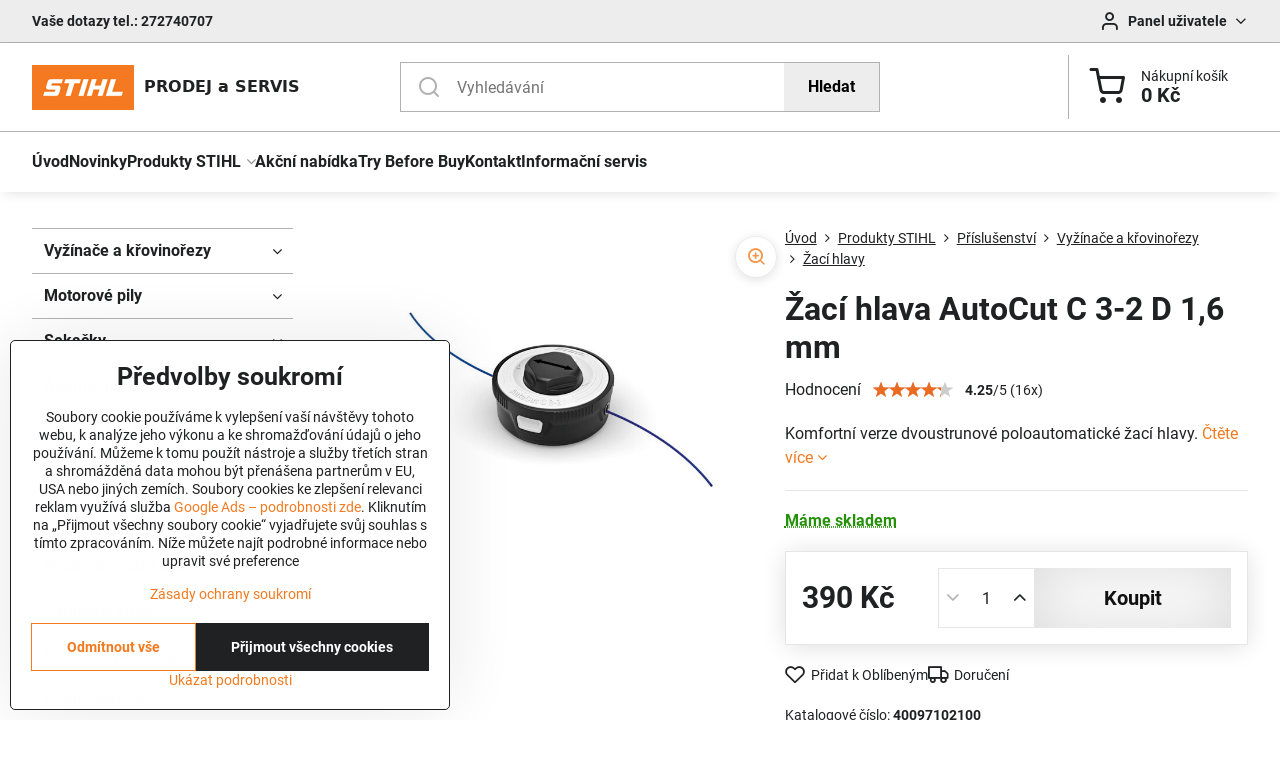

--- FILE ---
content_type: text/html; charset=UTF-8
request_url: https://www.gardenia.cz/p/1190/zaci-hlava-autocut-c-3-2
body_size: 23250
content:

<!DOCTYPE html>
<html  data-lang-code="cz" lang="cs" class="no-js s1-hasHeader1 s1-hasFixedCart" data-lssid="9c4080869592">
    <head>
        <meta charset="utf-8">
        		<title>Žací hlava AutoCut C 3-2 D 1,6 mm</title>
                    <meta name="description" content="Komfortní verze poloautomatické žací hlavy. ">
        		<meta name="viewport" content="width=device-width, initial-scale=1" />
		         
<script data-privacy-group="script">
var FloxSettings = {
'cartItems': {},'cartProducts': {},'cartType': "separate",'loginType': "slider",'regformType': "separate",'langVer': "" 
}; 
 
</script>
<script data-privacy-group="script">
FloxSettings.img_size = { 'min': "50x50",'small': "120x120",'medium': "440x440",'large': "800x800",'max': "1600x1600",'product_antn': "440x440",'product_detail': "800x800" };
</script>
    <template id="privacy_iframe_info">
    <div class="floxIframeBlockedInfo" data-func-text="Funkční" data-analytic-text="Analytické" data-ad-text="Marketingové" data-nosnippet="1">
    <div class="floxIframeBlockedInfo__common">
        <div class="likeH3">Externí obsah je blokován Volbami soukromí</div>
        <p>Přejete si načíst externí obsah?</p>
    </div>
    <div class="floxIframeBlockedInfo__youtube">
        <div class="likeH3">Videa Youtube jsou blokovány Volbami soukromí</div>
        <p>Přejete si načíst Youtube video?</p>
    </div>
    <div class="floxIframeBlockedInfo__buttons">
        <button class="button floxIframeBlockedInfo__once">Povolit jednou</button>
        <button class="button floxIframeBlockedInfo__always" >Povolit a zapamatovat -  </button>
    </div>
    <a class="floxIframeBlockedLink__common" href=""><i class="fa fa-external-link"></i> Otevřít obsah v novém okně</a>
    <a class="floxIframeBlockedLink__youtube" href=""><i class="fa fa-external-link"></i> Otevřít video v novém okně</a>
</div>
</template>
<script type="text/javascript" data-privacy-group="script">
FloxSettings.options={},FloxSettings.options.MANDATORY=1,FloxSettings.options.FUNC=2,FloxSettings.options.ANALYTIC=4,FloxSettings.options.AD=8;
FloxSettings.options.fullConsent=15;FloxSettings.options.maxConsent=15;FloxSettings.options.consent=0,localStorage.getItem("floxConsent")&&(FloxSettings.options.consent=parseInt(localStorage.getItem("floxConsent")));FloxSettings.options.sync=1;FloxSettings.google_consent2_options={},FloxSettings.google_consent2_options.AD_DATA=1,FloxSettings.google_consent2_options.AD_PERSON=2;FloxSettings.google_consent2_options.consent=-1,localStorage.getItem("floxGoogleConsent2")&&(FloxSettings.google_consent2_options.consent=parseInt(localStorage.getItem("floxGoogleConsent2")));const privacyIsYoutubeUrl=function(e){return e.includes("youtube.com/embed")||e.includes("youtube-nocookie.com/embed")},privacyIsGMapsUrl=function(e){return e.includes("google.com/maps/embed")||/maps\.google\.[a-z]{2,3}\/maps/i.test(e)},privacyGetPrivacyGroup=function(e){var t="";if(e.getAttribute("data-privacy-group")?t=e.getAttribute("data-privacy-group"):e.closest("*[data-privacy-group]")&&(t=e.closest("*[data-privacy-group]").getAttribute("data-privacy-group")),"IFRAME"===e.tagName){let r=e.src||"";privacyIsYoutubeUrl(r)&&(e.setAttribute("data-privacy-group","func"),t="func"),privacyIsGMapsUrl(r)&&(e.setAttribute("data-privacy-group","func"),t="func")}return"regular"===t&&(t="script"),t},privacyBlockScriptNode=function(e){e.type="javascript/blocked";let t=function(r){"javascript/blocked"===e.getAttribute("type")&&r.preventDefault(),e.removeEventListener("beforescriptexecute",t)};e.addEventListener("beforescriptexecute",t)},privacyHandleScriptTag=function(e){let t=privacyGetPrivacyGroup(e);if(t){if("script"===t)return;"mandatory"===t||"func"===t&&FloxSettings.options.consent&FloxSettings.options.FUNC||"analytic"===t&&FloxSettings.options.consent&FloxSettings.options.ANALYTIC||"ad"===t&&FloxSettings.options.consent&FloxSettings.options.AD||privacyBlockScriptNode(e)}else FloxSettings.options.allow_unclassified||privacyBlockScriptNode(e)},privacyShowPlaceholder=function(e){let t=privacyGetPrivacyGroup(e);var r=document.querySelector("#privacy_iframe_info").content.cloneNode(!0),i=r.querySelector(".floxIframeBlockedInfo__always");i.textContent=i.textContent+r.firstElementChild.getAttribute("data-"+t+"-text"),r.firstElementChild.setAttribute("data-"+t,"1"),r.firstElementChild.removeAttribute("data-func-text"),r.firstElementChild.removeAttribute("data-analytic-text"),r.firstElementChild.removeAttribute("data-ad-text");let o=e.parentNode.classList.contains("blockYoutube");if(e.style.height){let a=e.style.height,c=e.style.width;e.setAttribute("data-privacy-style-height",a),r.firstElementChild.style.setProperty("--iframe-h",a),r.firstElementChild.style.setProperty("--iframe-w",c),e.style.height="0"}else if(e.getAttribute("height")){let n=e.getAttribute("height").replace("px",""),l=e.getAttribute("width").replace("px","");e.setAttribute("data-privacy-height",n),n.includes("%")?r.firstElementChild.style.setProperty("--iframe-h",n):r.firstElementChild.style.setProperty("--iframe-h",n+"px"),l.includes("%")?r.firstElementChild.style.setProperty("--iframe-w",l):r.firstElementChild.style.setProperty("--iframe-w",l+"px"),e.setAttribute("height",0)}else if(o&&e.parentNode.style.maxHeight){let s=e.parentNode.style.maxHeight,p=e.parentNode.style.maxWidth;r.firstElementChild.style.setProperty("--iframe-h",s),r.firstElementChild.style.setProperty("--iframe-w",p)}let u=e.getAttribute("data-privacy-src")||"";privacyIsYoutubeUrl(u)?(r.querySelector(".floxIframeBlockedInfo__common").remove(),r.querySelector(".floxIframeBlockedLink__common").remove(),r.querySelector(".floxIframeBlockedLink__youtube").setAttribute("href",u.replace("/embed/","/watch?v="))):u?(r.querySelector(".floxIframeBlockedInfo__youtube").remove(),r.querySelector(".floxIframeBlockedLink__youtube").remove(),r.querySelector(".floxIframeBlockedLink__common").setAttribute("href",u)):(r.querySelector(".floxIframeBlockedInfo__once").remove(),r.querySelector(".floxIframeBlockedInfo__youtube").remove(),r.querySelector(".floxIframeBlockedLink__youtube").remove(),r.querySelector(".floxIframeBlockedLink__common").remove(),r.querySelector(".floxIframeBlockedInfo__always").classList.add("floxIframeBlockedInfo__always--reload")),e.parentNode.insertBefore(r,e.nextSibling),o&&e.parentNode.classList.add("blockYoutube--blocked")},privacyHidePlaceholderIframe=function(e){var t=e.nextElementSibling;if(t&&t.classList.contains("floxIframeBlockedInfo")){let r=e.parentNode.classList.contains("blockYoutube");r&&e.parentNode.classList.remove("blockYoutube--blocked"),e.getAttribute("data-privacy-style-height")?e.style.height=e.getAttribute("data-privacy-style-height"):e.getAttribute("data-privacy-height")?e.setAttribute("height",e.getAttribute("data-privacy-height")):e.classList.contains("invisible")&&e.classList.remove("invisible"),t.remove()}},privacyBlockIframeNode=function(e){var t=e.src||"";""===t&&e.getAttribute("data-src")&&(t=e.getAttribute("data-src")),e.setAttribute("data-privacy-src",t),e.removeAttribute("src"),!e.classList.contains("floxNoPrivacyPlaceholder")&&(!e.style.width||parseInt(e.style.width)>200)&&(!e.getAttribute("width")||parseInt(e.getAttribute("width"))>200)&&(!e.style.height||parseInt(e.style.height)>200)&&(!e.getAttribute("height")||parseInt(e.getAttribute("height"))>200)&&(!e.style.display||"none"!==e.style.display)&&(!e.style.visibility||"hidden"!==e.style.visibility)&&privacyShowPlaceholder(e)},privacyHandleIframeTag=function(e){let t=privacyGetPrivacyGroup(e);if(t){if("script"===t||"mandatory"===t)return;if("func"===t&&FloxSettings.options.consent&FloxSettings.options.FUNC)return;if("analytic"===t&&FloxSettings.options.consent&FloxSettings.options.ANALYTIC||"ad"===t&&FloxSettings.options.consent&FloxSettings.options.AD)return;privacyBlockIframeNode(e)}else{if(FloxSettings.options.allow_unclassified)return;privacyBlockIframeNode(e)}},privacyHandleYoutubeGalleryItem=function(e){if(!(FloxSettings.options.consent&FloxSettings.options.FUNC)){var t=e.closest(".gallery").getAttribute("data-preview-height"),r=e.getElementsByTagName("img")[0],i=r.getAttribute("src").replace(t+"/"+t,"800/800");r.classList.contains("flox-lazy-load")&&(i=r.getAttribute("data-src").replace(t+"/"+t,"800/800")),e.setAttribute("data-href",e.getAttribute("href")),e.setAttribute("href",i),e.classList.replace("ytb","ytbNoConsent")}},privacyBlockPrivacyElementNode=function(e){e.classList.contains("floxPrivacyPlaceholder")?(privacyShowPlaceholder(e),e.classList.add("invisible")):e.style.display="none"},privacyHandlePrivacyElementNodes=function(e){let t=privacyGetPrivacyGroup(e);if(t){if("script"===t||"mandatory"===t)return;if("func"===t&&FloxSettings.options.consent&FloxSettings.options.FUNC)return;if("analytic"===t&&FloxSettings.options.consent&FloxSettings.options.ANALYTIC||"ad"===t&&FloxSettings.options.consent&FloxSettings.options.AD)return;privacyBlockPrivacyElementNode(e)}else{if(FloxSettings.options.allow_unclassified)return;privacyBlockPrivacyElementNode(e)}};function privacyLoadScriptAgain(e){var t=document.getElementsByTagName("head")[0],r=document.createElement("script");r.src=e.getAttribute("src"),t.appendChild(r),e.parentElement.removeChild(e)}function privacyExecuteScriptAgain(e){var t=document.getElementsByTagName("head")[0],r=document.createElement("script");r.textContent=e.textContent,t.appendChild(r),e.parentElement.removeChild(e)}function privacyEnableScripts(){document.querySelectorAll('script[type="javascript/blocked"]').forEach(e=>{let t=privacyGetPrivacyGroup(e);(FloxSettings.options.consent&FloxSettings.options.ANALYTIC&&t.includes("analytic")||FloxSettings.options.consent&FloxSettings.options.AD&&t.includes("ad")||FloxSettings.options.consent&FloxSettings.options.FUNC&&t.includes("func"))&&(e.getAttribute("src")?privacyLoadScriptAgain(e):privacyExecuteScriptAgain(e))})}function privacyEnableIframes(){document.querySelectorAll("iframe[data-privacy-src]").forEach(e=>{let t=privacyGetPrivacyGroup(e);if(!(FloxSettings.options.consent&FloxSettings.options.ANALYTIC&&t.includes("analytic")||FloxSettings.options.consent&FloxSettings.options.AD&&t.includes("ad")||FloxSettings.options.consent&FloxSettings.options.FUNC&&t.includes("func")))return;privacyHidePlaceholderIframe(e);let r=e.getAttribute("data-privacy-src");e.setAttribute("src",r),e.removeAttribute("data-privacy-src")})}function privacyEnableYoutubeGalleryItems(){FloxSettings.options.consent&FloxSettings.options.FUNC&&(document.querySelectorAll(".ytbNoConsent").forEach(e=>{e.setAttribute("href",e.getAttribute("data-href")),e.classList.replace("ytbNoConsent","ytb")}),"function"==typeof initGalleryPlugin&&initGalleryPlugin())}function privacyEnableBlockedContent(e,t){document.querySelectorAll(".floxCaptchaCont").length&&(e&FloxSettings.options.FUNC)!=(t&FloxSettings.options.FUNC)?window.location.reload():(privacyEnableScripts(),privacyEnableIframes(),privacyEnableYoutubeGalleryItems(),"function"==typeof FloxSettings.privacyEnableScriptsCustom&&FloxSettings.privacyEnableScriptsCustom())}
function privacyUpdateConsent(){ FloxSettings.gtm&&(gtag("consent","update",{ad_storage:FloxSettings.options.consent&FloxSettings.options.AD?"granted":"denied",analytics_storage:FloxSettings.options.consent&FloxSettings.options.ANALYTIC?"granted":"denied",functionality_storage:FloxSettings.options.consent&FloxSettings.options.FUNC?"granted":"denied",personalization_storage:FloxSettings.options.consent&FloxSettings.options.FUNC?"granted":"denied",security_storage:FloxSettings.options.consent&FloxSettings.options.FUNC?"granted":"denied",ad_user_data:FloxSettings.google_consent2_options.consent>-1&&FloxSettings.google_consent2_options.consent&FloxSettings.google_consent2_options.AD_DATA?"granted":"denied",ad_personalization:FloxSettings.google_consent2_options.consent>-1&&FloxSettings.google_consent2_options.consent&FloxSettings.google_consent2_options.AD_PERSON?"granted":"denied"}),dataLayer.push({cookie_consent:{marketing:FloxSettings.options.consent&FloxSettings.options.AD?"granted":"denied",analytics:FloxSettings.options.consent&FloxSettings.options.ANALYTIC?"granted":"denied"},event:"cookie_consent"}));if(FloxSettings.sklik&&FloxSettings.sklik.active){var e={rtgId:FloxSettings.sklik.seznam_retargeting_id,consent:FloxSettings.options.consent&&FloxSettings.options.consent&FloxSettings.options.ANALYTIC?1:0};"category"===FloxSettings.sklik.pageType?(e.category=FloxSettings.sklik.category,e.pageType=FloxSettings.sklik.pageType):"offerdetail"===FloxSettings.sklik.pagetype&&(e.itemId=FloxSettings.sklik.itemId,e.pageType=FloxSettings.sklik.pageType),window.rc&&window.rc.retargetingHit&&window.rc.retargetingHit(e)}"function"==typeof loadCartFromLS&&"function"==typeof saveCartToLS&&(loadCartFromLS(),saveCartToLS());}
const observer=new MutationObserver(e=>{e.forEach(({addedNodes:e})=>{e.forEach(e=>{if(FloxSettings.options.consent!==FloxSettings.options.maxConsent){if(1===e.nodeType&&"SCRIPT"===e.tagName)return privacyHandleScriptTag(e);if(1===e.nodeType&&"IFRAME"===e.tagName)return privacyHandleIframeTag(e);if(1===e.nodeType&&"A"===e.tagName&&e.classList.contains("ytb"))return privacyHandleYoutubeGalleryItem(e);if(1===e.nodeType&&"SCRIPT"!==e.tagName&&"IFRAME"!==e.tagName&&e.classList.contains("floxPrivacyElement"))return privacyHandlePrivacyElementNodes(e)}1===e.nodeType&&(e.classList.contains("mainPrivacyModal")||e.classList.contains("mainPrivacyBar"))&&(FloxSettings.options.consent>0&&!FloxSettings.options.forceShow&&-1!==FloxSettings.google_consent2_options.consent?e.style.display="none":FloxSettings.options.consent>0&&-1===FloxSettings.google_consent2_options.consent?e.classList.add("hideBWConsentOptions"):-1!==FloxSettings.google_consent2_options.consent&&e.classList.add("hideGC2ConsentOptions"))})})});observer.observe(document.documentElement,{childList:!0,subtree:!0}),document.addEventListener("DOMContentLoaded",function(){observer.disconnect()});const createElementBackup=document.createElement;document.createElement=function(...e){if("script"!==e[0].toLowerCase())return createElementBackup.bind(document)(...e);let n=createElementBackup.bind(document)(...e);return n.setAttribute("data-privacy-group","script"),n};
</script>

<meta name="referrer" content="no-referrer-when-downgrade">


<link rel="canonical" href="https://www.gardenia.cz/p/1190/zaci-hlava-autocut-c-3-2">
    

<meta property="og:title" content="Žací hlava AutoCut C 3-2 D 1,6 mm">
<meta property="og:site_name" content="Zahradní technika">

<meta property="og:url" content="https://www.gardenia.cz/p/1190/zaci-hlava-autocut-c-3-2">
<meta property="og:description" content="Komfortní verze poloautomatické žací hlavy. ">

<meta name="twitter:card" content="summary_large_image">
<meta name="twitter:title" content="Žací hlava AutoCut C 3-2 D 1,6 mm">
<meta name="twitter:description" content="Komfortní verze poloautomatické žací hlavy. ">

    <meta property="og:locale" content="cs_CZ">

        <meta property="og:type" content="product">
    <meta property="og:image" content="https://www.gardenia.cz/resize/e/1200/630/files/prislusenstvi/krovinorezy/strunove-hlavy/autocut-c-3-2.jpg">  
    <meta name="twitter:image" content="https://www.gardenia.cz/resize/e/1200/630/files/prislusenstvi/krovinorezy/strunove-hlavy/autocut-c-3-2.jpg">
    <link href="https://www.gardenia.cz/resize/e/440/440/files/prislusenstvi/krovinorezy/strunove-hlavy/autocut-c-3-2.jpg" rel="previewimage">
<script data-privacy-group="script" type="application/ld+json">
{
    "@context": "https://schema.org",
    "@type": "WebPage",
    "name": "Žací hlava AutoCut C 3-2 D 1,6 mm",
    "description": "Komfortní verze poloautomatické žací hlavy. ",
    "image": "https://www.gardenia.cz/resize/e/440/440/files/prislusenstvi/krovinorezy/strunove-hlavy/autocut-c-3-2.jpg"}
</script>
<script data-privacy-group="script" type="application/ld+json">
{
   "@context": "https://schema.org",
    "@type": "Organization",
    "url": "https://gardenia.cz",
        "name": "Zahradní technika",
    "description": "",
    "email": "info@gardenia.cz",
    "telephone": "603 999 411",
    "address": {
        "@type": "PostalAddress",
        "streetAddress": "Vršovická",
        "addressLocality": "Praha 10",
        "addressCountry": "CZ",
        "postalCode": "100 00"
    }}
</script>  

<link rel="dns-prefetch" href="https://www.byznysweb.cz">
<link rel="preconnect" href="https://www.byznysweb.cz/" crossorigin>
<style type="text/css">
    

@font-face {
  font-family: 'Roboto';
  font-style: normal;
  font-display: swap;
  font-weight: 400;
  src: local(''),
       url('https://www.byznysweb.cz/templates/bw-fonts/roboto-v30-latin-ext_latin-regular.woff2') format('woff2'),
       url('https://www.byznysweb.cz/templates/bw-fonts/roboto-v30-latin-ext_latin-regular.woff') format('woff');
}


@font-face {
  font-family: 'Roboto';
  font-style: normal;
  font-display: swap;
  font-weight: 700;
  src: local(''),
       url('https://www.byznysweb.cz/templates/bw-fonts/roboto-v30-latin-ext_latin-700.woff2') format('woff2'),
       url('https://www.byznysweb.cz/templates/bw-fonts/roboto-v30-latin-ext_latin-700.woff') format('woff');
}
</style>

<link rel="preload" href="/erp-templates/skins/flat/universal/fonts/fontawesome-webfont.woff2" as="font" type="font/woff2" crossorigin>
<link href="/erp-templates/260122162346/universal.css" rel="stylesheet" type="text/css" media="all">  




  
<script data-privacy-group="regular">
    window.dataLayer = window.dataLayer || [];
    function gtag(){ dataLayer.push(arguments); }
    if(FloxSettings.options) {
        if(FloxSettings.options.consent) {
          gtag('consent', 'default', {
              'ad_storage': (FloxSettings.options.consent & FloxSettings.options.AD)?'granted':'denied',
              'analytics_storage': (FloxSettings.options.consent & FloxSettings.options.ANALYTIC)?'granted':'denied',
              'functionality_storage': (FloxSettings.options.consent & FloxSettings.options.FUNC)?'granted':'denied',
              'personalization_storage': (FloxSettings.options.consent & FloxSettings.options.FUNC)?'granted':'denied',
              'security_storage': (FloxSettings.options.consent & FloxSettings.options.FUNC)?'granted':'denied',
              'ad_user_data': ((FloxSettings.google_consent2_options.consent > -1) && FloxSettings.google_consent2_options.consent & FloxSettings.google_consent2_options.AD_DATA)?'granted':'denied',
              'ad_personalization': ((FloxSettings.google_consent2_options.consent > -1) && FloxSettings.google_consent2_options.consent & FloxSettings.google_consent2_options.AD_PERSON)?'granted':'denied'              
          });
          dataLayer.push({ 'cookie_consent': {
            'marketing': (FloxSettings.options.consent & FloxSettings.options.AD)?'granted':'denied',
            'analytics': (FloxSettings.options.consent & FloxSettings.options.ANALYTIC)?'granted':'denied'
          } });
        } else {
          gtag('consent', 'default', {
              'ad_storage': 'denied',
              'analytics_storage': 'denied',
              'functionality_storage': 'denied',
              'personalization_storage': 'denied',
              'security_storage': 'denied',
              'ad_user_data': 'denied',
              'ad_personalization': 'denied'
          });      
          dataLayer.push({ 'cookie_consent': {
            'marketing': 'denied',
            'analytics': 'denied'
            } 
          });    
        }    
    }
    
    dataLayer.push({
        'pageType' : 'product',
        'value': '322',
        'currency': 'CZK',
        'contentIds': ["1190"]
            });
 
    FloxSettings.currency = 'CZK';
    FloxSettings.gtm = { 'init': true, 'container_id': 'GT-WK5BPPLJ', 'page_type': 'product' };
    </script>

    <!-- Google Tag Manager HEAD -->
<script data-privacy-group="regular">(function(w,d,s,l,i){w[l]=w[l]||[];w[l].push({'gtm.start':
new Date().getTime(),event:'gtm.js'});var f=d.getElementsByTagName(s)[0],
j=d.createElement(s),dl=l!='dataLayer'?'&l='+l:'';j.async=true;j.src=
'//www.googletagmanager.com/gtm.js?id='+i+dl;f.parentNode.insertBefore(j,f);
})(window,document,'script','dataLayer','GT-WK5BPPLJ');</script>
 
<script data-privacy-group="mandatory">
    FloxSettings.trackerData = {
                    'cartIds': []
            };
    </script>    <script type="text/javascript" website-id="0D69516C-53A0-EF11-88CD-7C1E5221840A" backend-url="https://popup-server.azurewebsites.net" id="notify-script" src="https://popup-server.azurewebsites.net/pixel/script" data-privacy-group="func"></script>
 
    <link rel="shortcut icon" href="/files/loga/favicon.ico">
    <link rel="icon" href="/files/loga/favicon.ico?refresh" type="image/x-icon">

		<script data-privacy-group="script">
			FloxSettings.cartType = "same_page";
			FloxSettings.loginType = "custom";
			FloxSettings.regformType = "custom";
		</script>
												<style>
			:root {
				--s1-accentTransparent: #F37A1F17;
				--s1-accentComplement: #000;
				--s1-maccentComplement: #000;
				--s1-menuBgComplementTransparent: #000b;
				--s1-menuBgComplementTransparent2: #0002;
				--s1-menuBgComplement: #000;
				--s1-accentDark: #793d0f;
			}
		</style>

		</head>
<body class="s1-pt-product ">
    
    <noscript class="noprint">
        <div id="noscript">
            Javascript není prohlížečem podporován nebo je vypnutý. Pro zobrazení stránky tak, jak byla zamýšlena, použijte prohlížeč s podporou JavaScriptu.
            <br>Pomoc: <a href="https://www.enable-javascript.com/" target="_blank">Enable-Javascript.com</a>.
        </div>
    </noscript>
    
    <div class="oCont remodal-bg">
																																					
						

	
	<section class="s1-headerTop s1-headerTop-style1 noprint">
		<div class="s1-cont flex ai-c">
							<div class="s1-headerTop-left">
					                        <div id="box-id-top_header_left" class="pagebox">
                                                        <div  id="block-1535" class="blockHTML userHTMLContent boxSimple" data-privacy-group="regular">
        
    <div style="font-weight: 600;">
Vaše dotazy tel.: 272740707
</div>

</div>

                             
            </div> 
    
				</div>
										<div class="s1-headerTop-right flex ml-a">
											<div class="s1-dropDown s1-loginDropdown">
	<a href="/e/login" class="s1-dropDown-toggler">
		<i class="s1-icon s1-icon-user s1-dropDown-icon" aria-hidden="true"></i>
		<span class="s1-dropDown-title">Panel uživatele</span>
		<i class="fa fa-angle-down s1-dropDown-arrow"></i>
	</a>
	<ul class="s1-dropDown-items">
				<li class="s1-dropDown-item">
			<a class="s1-dropDown-link" href="/e/login" data-remodal-target="s1-acc">
				<i class="s1-icon s1-icon-log-in s1-dropDown-icon"></i>
				<span class="s1-dropDown-title">Přihlásit se</span>
			</a>
		</li>
						<li class="s1-dropDown-item">
			<a class="s1-dropDown-link" href="/e/account/register">
				<i class="s1-icon s1-icon-user-plus s1-dropDown-icon"></i>
				<span class="s1-dropDown-title">Registrace</span>
			</a>
		</li>
    		</ul>
</div>

														</div>
					</div>
	</section>
<header class="s1-header s1-header-style1  noprint">
	<section class="s1-header-cont s1-cont flex">
		<div class="s1-header-logo">
							<a class="s1-imglogo" href="/"><img src="/files/loga/stihl-logo-102x45.jpg" alt="Logo"></a>
					</div>
		<div class="s1-header-actions flex">
						<div class="s1-header-search">
				<!-- search activator -->
				<div class="s1-header-action m-hide">
					<a href="/e/search" title="Hledat" class="s1-header-actionLink s1-searchActivatorJS"><i class="s1-icon s1-icon-search"></i></a>
				</div>
					<form action="/e/search" method="get" class="siteSearchForm s1-topSearch-form">
		<div class="siteSearchCont s1-topSearch">
			<label class="s1-siteSearch-label flex">
				<i class="s1-icon s1-icon-search rm-hide"></i>
				<input data-pages="Produkty STIHL" data-products="Produkty" data-categories="Kategorie" data-news="Novinky" data-brands="Výrobce" class="siteSearchInput" id="s1-small-search" placeholder="Vyhledávání" name="word" type="text" value="">
				<button class="button" type="submit">Hledat</button>
			</label>
		</div>
	</form>

			</div>
			
												<!-- cart -->
			<div class="s1-headerCart-outer">
				                        
    		<div class="s1-header-action s1-headerCart">
			<a class="s1-header-actionLink smallCart" href="/e/cart/index" title="Nákupní košík">
				<i class="s1-icon s1-icon-shopping-cart"></i>
				<span class="smallCartItems buttonCartInvisible invisible">0</span>
				<div class="s1-scText rl-hide">
					<span class="s1-scTitle">Nákupní košík</span>
					<span class="smallCartTotal smallCartPrice" data-pieces="0">0 Kč</span>
				</div>
			</a>
			<div id="s1-customSmallCartCont" class="s1-smallCart-wrapper"></div>
		</div>
    
			</div>
			<!-- menu -->
						<div class="s1-header-action l-hide">
				<button aria-label="Menu" class="s1-header-actionLink s1-menuActivatorJS"><i class="s1-icon s1-icon-menu"></i></button>
			</div>
					</div>
	</section>
		<div class="s1-menu-section ">
					<div class="s1-menu-overlay s1-menuActivatorJS l-hide"></div>
			<div class="s1-menu-wrapper">
				<div class="s1-menu-header l-hide">
					Menu
					<span class="s1-menuClose s1-menuActivatorJS">✕</span>
				</div>
				<div class="s1-menu-cont s1-cont">
											     
                                        																														<nav class="s1-menu s1-menu-left">
								<ul class="s1-menu-items">
																	<li class="s1-menu-item  ">
							<a class="s1-menu-link " href="/">
																<span>Úvod</span>
															</a>
													</li>
																	<li class="s1-menu-item  ">
							<a class="s1-menu-link " href="/novinky">
																<span>Novinky</span>
															</a>
													</li>
																	<li class="s1-menu-item submenuVisible hasSubmenu s1-sub-group s1-sub-group-inlineLinks">
							<a class="s1-menu-link select" href="/stihl">
																<span>Produkty STIHL</span>
								<i class="s1-menuChevron fa fa-angle-right"></i>							</a>
															     
                                        														<ul class="s1-submenu-items level-1">
								<li class="s1-submenu-item level-1  hasSubmenu  ">
															<a href="/stihl/vyzinace-a-krovinorezy" class="s1-submenu-link ">
						<span>Vyžínače a křovinořezy</span>
						<i class="s1-menuChevron fa fa-angle-right l-hide"></i>					</a>
																		     
                                        																														<ul class="s1-submenu-items level-2">
								<li class="s1-submenu-item level-2    ">
															<a href="/stihl/vyzinace-a-krovinorezy/benzinove" class="s1-submenu-link ">
						<span>Benzínové</span>
											</a>
									</li>
								<li class="s1-submenu-item level-2    ">
															<a href="/stihl/vyzinace-a-krovinorezy/profesionalni" class="s1-submenu-link ">
						<span>Profesionální</span>
											</a>
									</li>
								<li class="s1-submenu-item level-2    ">
															<a href="/stihl/vyzinace-a-krovinorezy/elektricke" class="s1-submenu-link ">
						<span>Elektrické</span>
											</a>
									</li>
								<li class="s1-submenu-item level-2    ">
															<a href="/stihl/vyzinace-a-krovinorezy/akumulatorove" class="s1-submenu-link ">
						<span>Akumulátorové</span>
											</a>
									</li>
								<li class="s1-submenu-item level-2    s1-hidden">
															<a href="/stihl/vyzinace-a-krovinorezy/zadove" class="s1-submenu-link ">
						<span>Zádové</span>
											</a>
									</li>
								<li class="s1-submenu-item level-2    s1-hidden">
															<a href="/stihl/vyzinace-a-krovinorezy/prislusenstvi" class="s1-submenu-link ">
						<span>Příslušenství</span>
											</a>
									</li>
												<li class="s1-submenu-item level-2 s1-submenu-showmore rl-hide">
					<a class="s1-submenu-link s1-submenu-linkShowmore" href="/stihl/vyzinace-a-krovinorezy">Další kategorie <i class="fa fa-angle-right" aria-hidden="true"></i></a>
				</li>
							</ul>
		    
															</li>
								<li class="s1-submenu-item level-1  hasSubmenu  ">
															<a href="/stihl/motorove-pily" class="s1-submenu-link ">
						<span>Motorové pily</span>
						<i class="s1-menuChevron fa fa-angle-right l-hide"></i>					</a>
																		     
                                        																														<ul class="s1-submenu-items level-2">
								<li class="s1-submenu-item level-2    ">
															<a href="/stihl/motorove-pily/benzinove-zakladni" class="s1-submenu-link ">
						<span>Lehké kompaktní</span>
											</a>
									</li>
								<li class="s1-submenu-item level-2    ">
															<a href="/stihl/motorove-pily/benzinove-farmarske" class="s1-submenu-link ">
						<span>Farmářské</span>
											</a>
									</li>
								<li class="s1-submenu-item level-2    ">
															<a href="/stihl/motorove-pily/benzinove-vykonne" class="s1-submenu-link ">
						<span>Výkonné</span>
											</a>
									</li>
								<li class="s1-submenu-item level-2    ">
															<a href="/stihl/motorove-pily/benzinove-vysoce-vykonne" class="s1-submenu-link ">
						<span>Vysoce výkonné</span>
											</a>
									</li>
								<li class="s1-submenu-item level-2    s1-hidden">
															<a href="/stihl/motorove-pily/elektricke" class="s1-submenu-link ">
						<span>Elektrické</span>
											</a>
									</li>
								<li class="s1-submenu-item level-2    s1-hidden">
															<a href="/stihl/motorove-pily/akumulatorove" class="s1-submenu-link ">
						<span>Akumulátorové</span>
											</a>
									</li>
								<li class="s1-submenu-item level-2    s1-hidden">
															<a href="/stihl/motorove-pily/specialni" class="s1-submenu-link ">
						<span>Speciální</span>
											</a>
									</li>
								<li class="s1-submenu-item level-2    s1-hidden">
															<a href="/stihl/motorove-pily/prislusenstvi" class="s1-submenu-link ">
						<span>Příslušenství</span>
											</a>
									</li>
												<li class="s1-submenu-item level-2 s1-submenu-showmore rl-hide">
					<a class="s1-submenu-link s1-submenu-linkShowmore" href="/stihl/motorove-pily">Další kategorie <i class="fa fa-angle-right" aria-hidden="true"></i></a>
				</li>
							</ul>
		    
															</li>
								<li class="s1-submenu-item level-1  hasSubmenu  ">
															<a href="/stihl/sekacky" class="s1-submenu-link ">
						<span>Sekačky</span>
						<i class="s1-menuChevron fa fa-angle-right l-hide"></i>					</a>
																		     
                                        																														<ul class="s1-submenu-items level-2">
								<li class="s1-submenu-item level-2    ">
															<a href="/stihl/sekacky/akumulatorove" class="s1-submenu-link ">
						<span>Akumulátorové</span>
											</a>
									</li>
								<li class="s1-submenu-item level-2    ">
															<a href="/stihl/sekacky/benzinove" class="s1-submenu-link ">
						<span>Benzínové</span>
											</a>
									</li>
								<li class="s1-submenu-item level-2    ">
															<a href="/stihl/sekacky/elektricke" class="s1-submenu-link ">
						<span>Elektrické</span>
											</a>
									</li>
								<li class="s1-submenu-item level-2    ">
															<a href="/stihl/sekacky/mulcovaci" class="s1-submenu-link ">
						<span>Mulčovací</span>
											</a>
									</li>
								<li class="s1-submenu-item level-2    s1-hidden">
															<a href="/stihl/sekacky/zahradni-traktory" class="s1-submenu-link ">
						<span>Zahradní traktory</span>
											</a>
									</li>
								<li class="s1-submenu-item level-2    s1-hidden">
															<a href="/stihl/sekacky/provzdusnovace" class="s1-submenu-link ">
						<span>Provzdušňovače</span>
											</a>
									</li>
								<li class="s1-submenu-item level-2    s1-hidden">
															<a href="/stihl/sekacky/roboticke" class="s1-submenu-link ">
						<span>Robotické</span>
											</a>
									</li>
								<li class="s1-submenu-item level-2    s1-hidden">
															<a href="/stihl/sekacky/prislusenstvi" class="s1-submenu-link ">
						<span>Příslušenství</span>
											</a>
									</li>
												<li class="s1-submenu-item level-2 s1-submenu-showmore rl-hide">
					<a class="s1-submenu-link s1-submenu-linkShowmore" href="/stihl/sekacky">Další kategorie <i class="fa fa-angle-right" aria-hidden="true"></i></a>
				</li>
							</ul>
		    
															</li>
								<li class="s1-submenu-item level-1  hasSubmenu  ">
															<a href="/stihl/akumulatorove-systemy" class="s1-submenu-link ">
						<span>Akumulátorové systémy</span>
						<i class="s1-menuChevron fa fa-angle-right l-hide"></i>					</a>
																		     
                                        																														<ul class="s1-submenu-items level-2">
								<li class="s1-submenu-item level-2    ">
															<a href="/stihl/akumulatorove-systemy/ak-system" class="s1-submenu-link ">
						<span>AK-Systém</span>
											</a>
									</li>
								<li class="s1-submenu-item level-2    ">
															<a href="/stihl/akumulatorove-systemy/ap-system" class="s1-submenu-link ">
						<span>AP-Systém</span>
											</a>
									</li>
								<li class="s1-submenu-item level-2    ">
															<a href="/stihl/akumulatorove-systemy/as-system" class="s1-submenu-link ">
						<span>AS-Systém</span>
											</a>
									</li>
								<li class="s1-submenu-item level-2    ">
															<a href="/stihl/akumulatorove-systemy/ai-linie" class="s1-submenu-link ">
						<span>AI-Linie</span>
											</a>
									</li>
								<li class="s1-submenu-item level-2    s1-hidden">
															<a href="/stihl/akumulatorove-systemy/sety" class="s1-submenu-link ">
						<span>Akumulátorové sety</span>
											</a>
									</li>
								<li class="s1-submenu-item level-2    s1-hidden">
															<a href="/stihl/akumulatorove-systemy/baterie-a-nabijecky" class="s1-submenu-link ">
						<span>Baterie a nabíječky</span>
											</a>
									</li>
								<li class="s1-submenu-item level-2    s1-hidden">
															<a href="/stihl/akumulatorove-systemy/prislusenstvi" class="s1-submenu-link ">
						<span>Příslušenství</span>
											</a>
									</li>
								<li class="s1-submenu-item level-2    s1-hidden">
															<a href="/stihl/akumulatorove-systemy/vyhodne-akumulatory" class="s1-submenu-link ">
						<span>Výhodné akumulátory</span>
											</a>
									</li>
												<li class="s1-submenu-item level-2 s1-submenu-showmore rl-hide">
					<a class="s1-submenu-link s1-submenu-linkShowmore" href="/stihl/akumulatorove-systemy">Další kategorie <i class="fa fa-angle-right" aria-hidden="true"></i></a>
				</li>
							</ul>
		    
															</li>
								<li class="s1-submenu-item level-1  hasSubmenu  ">
															<a href="/stihl/zahradni-nuzky" class="s1-submenu-link ">
						<span>Zahradní nůžky</span>
						<i class="s1-menuChevron fa fa-angle-right l-hide"></i>					</a>
																		     
                                        																														<ul class="s1-submenu-items level-2">
								<li class="s1-submenu-item level-2    ">
															<a href="/stihl/zahradni-nuzky/benzinove" class="s1-submenu-link ">
						<span>Benzínové</span>
											</a>
									</li>
								<li class="s1-submenu-item level-2    ">
															<a href="/stihl/zahradni-nuzky/elektricke" class="s1-submenu-link ">
						<span>Elektrické</span>
											</a>
									</li>
								<li class="s1-submenu-item level-2    ">
															<a href="/stihl/zahradni-nuzky/akumulatorove" class="s1-submenu-link ">
						<span>Akumulátorové</span>
											</a>
									</li>
								<li class="s1-submenu-item level-2    ">
															<a href="/stihl/zahradni-nuzky/prislusenstvi" class="s1-submenu-link ">
						<span>Příslušenství</span>
											</a>
									</li>
											</ul>
		    
															</li>
								<li class="s1-submenu-item level-1  hasSubmenu  ">
															<a href="/stihl/cistici-stroje" class="s1-submenu-link ">
						<span>Čistící stroje</span>
						<i class="s1-menuChevron fa fa-angle-right l-hide"></i>					</a>
																		     
                                        																														<ul class="s1-submenu-items level-2">
								<li class="s1-submenu-item level-2    ">
															<a href="/stihl/cistici-stroje/vysokotlake-cistice" class="s1-submenu-link ">
						<span>Vysokotlaké čističe</span>
											</a>
									</li>
								<li class="s1-submenu-item level-2    ">
															<a href="/stihl/cistici-stroje/vysavace-necistot" class="s1-submenu-link ">
						<span>Vysavače nečistot</span>
											</a>
									</li>
								<li class="s1-submenu-item level-2    ">
															<a href="/stihl/cistici-stroje/cistici-prostredky" class="s1-submenu-link ">
						<span>Čistící prostředky</span>
											</a>
									</li>
											</ul>
		    
															</li>
								<li class="s1-submenu-item level-1  hasSubmenu  ">
															<a href="/stihl/foukace-a-vysavace" class="s1-submenu-link ">
						<span>Foukače a vysavače</span>
						<i class="s1-menuChevron fa fa-angle-right l-hide"></i>					</a>
																		     
                                        																														<ul class="s1-submenu-items level-2">
								<li class="s1-submenu-item level-2    ">
															<a href="/stihl/foukace-a-vysavace/rucni" class="s1-submenu-link ">
						<span>Ruční foukače a vysavače</span>
											</a>
									</li>
								<li class="s1-submenu-item level-2    ">
															<a href="/stihl/foukace-a-vysavace/zadove" class="s1-submenu-link ">
						<span>Zádové foukače</span>
											</a>
									</li>
								<li class="s1-submenu-item level-2    ">
															<a href="/stihl/foukace-a-vysavace/prislusenstvi" class="s1-submenu-link ">
						<span>Příslušenství</span>
											</a>
									</li>
											</ul>
		    
															</li>
								<li class="s1-submenu-item level-1    ">
															<a href="/stihl/rosice-a-postrikovace" class="s1-submenu-link ">
						<span>Rosiče a postřikovače</span>
											</a>
									</li>
								<li class="s1-submenu-item level-1    ">
															<a href="/stihl/zametaci-stroje" class="s1-submenu-link ">
						<span>Zametací stroje</span>
											</a>
									</li>
								<li class="s1-submenu-item level-1  hasSubmenu  ">
															<a href="/stihl/rozbrusovaci-stroje" class="s1-submenu-link ">
						<span>Rozbrušovací stroje</span>
						<i class="s1-menuChevron fa fa-angle-right l-hide"></i>					</a>
																		     
                                        																														<ul class="s1-submenu-items level-2">
								<li class="s1-submenu-item level-2    ">
															<a href="/stihl/rozbrusovaci-stroje/benzinove" class="s1-submenu-link ">
						<span>Benzínové</span>
											</a>
									</li>
								<li class="s1-submenu-item level-2    ">
															<a href="/stihl/rozbrusovaci-stroje/akumulatorove" class="s1-submenu-link ">
						<span>Akumulátorové</span>
											</a>
									</li>
								<li class="s1-submenu-item level-2    ">
															<a href="/stihl/rozbrusovaci-stroje/rozbrusovaci-kotouce" class="s1-submenu-link ">
						<span>Rozbrušovací kotouče</span>
											</a>
									</li>
								<li class="s1-submenu-item level-2    ">
															<a href="/stihl/rozbrusovaci-stroje/prislusenstvi" class="s1-submenu-link ">
						<span>Příslušenství</span>
											</a>
									</li>
											</ul>
		    
															</li>
								<li class="s1-submenu-item level-1    ">
															<a href="/stihl/kombisystem" class="s1-submenu-link ">
						<span>KombiSystém</span>
											</a>
									</li>
								<li class="s1-submenu-item level-1    ">
															<a href="/stihl/multisystem" class="s1-submenu-link ">
						<span>MultiSystém</span>
											</a>
									</li>
								<li class="s1-submenu-item level-1    ">
															<a href="/stihl/drtice-zahradniho-odpadu" class="s1-submenu-link ">
						<span>Drtiče zahradního odpadu</span>
											</a>
									</li>
								<li class="s1-submenu-item level-1    ">
															<a href="/stihl/pudni-jamkovace" class="s1-submenu-link ">
						<span>Půdní jamkovače</span>
											</a>
									</li>
								<li class="s1-submenu-item level-1    ">
															<a href="/stihl/vodni-cerpadla" class="s1-submenu-link ">
						<span>Vodní čerpadla</span>
											</a>
									</li>
								<li class="s1-submenu-item level-1  hasSubmenu  ">
															<a href="/stihl/rucni-naradi" class="s1-submenu-link ">
						<span>Ruční nářadí a pomůcky</span>
						<i class="s1-menuChevron fa fa-angle-right l-hide"></i>					</a>
																		     
                                        																														<ul class="s1-submenu-items level-2">
								<li class="s1-submenu-item level-2    ">
															<a href="/stihl/rucni-naradi/sekery-a-stipaci-kladiva" class="s1-submenu-link ">
						<span>Sekery a štípací kladiva</span>
											</a>
									</li>
								<li class="s1-submenu-item level-2    ">
															<a href="/stihl/rucni-naradi/zahradnicke-nuzky-a-rucni-pilky" class="s1-submenu-link ">
						<span>Zahradnické nůžky a ruční pilky</span>
											</a>
									</li>
								<li class="s1-submenu-item level-2    ">
															<a href="/stihl/rucni-naradi/sapiny-haky-pacidla-a-srpy" class="s1-submenu-link ">
						<span>Sapiny, háky, páčidla a srpy</span>
											</a>
									</li>
								<li class="s1-submenu-item level-2    ">
															<a href="/stihl/rucni-naradi/kaceci-a-stipaci-kliny" class="s1-submenu-link ">
						<span>Kácecí a štípací klíny</span>
											</a>
									</li>
											</ul>
		    
															</li>
								<li class="s1-submenu-item level-1  hasSubmenu  ">
															<a href="/stihl/ochranne-vybaveni" class="s1-submenu-link ">
						<span>Ochranné vybavení</span>
						<i class="s1-menuChevron fa fa-angle-right l-hide"></i>					</a>
																		     
                                        																														<ul class="s1-submenu-items level-2">
								<li class="s1-submenu-item level-2    ">
															<a href="/stihl/ochranne-vybaveni/pracovni-odevy" class="s1-submenu-link ">
						<span>Pracovní oděvy</span>
											</a>
									</li>
								<li class="s1-submenu-item level-2    ">
															<a href="/stihl/ochranne-vybaveni/pracovni-obuv" class="s1-submenu-link ">
						<span>Pracovní obuv</span>
											</a>
									</li>
								<li class="s1-submenu-item level-2    ">
															<a href="/stihl/ochranne-vybaveni/ochrana-hlavy-a-sluchu" class="s1-submenu-link ">
						<span>Ochrana hlavy a sluchu</span>
											</a>
									</li>
								<li class="s1-submenu-item level-2    ">
															<a href="/stihl/ochranne-vybaveni/rukavice" class="s1-submenu-link ">
						<span>Rukavice</span>
											</a>
									</li>
								<li class="s1-submenu-item level-2    s1-hidden">
															<a href="/stihl/ochranne-vybaveni/sle-a-opasky" class="s1-submenu-link ">
						<span>Šle a opasky</span>
											</a>
									</li>
								<li class="s1-submenu-item level-2    s1-hidden">
															<a href="/stihl/ochranne-vybaveni/funkcni-odevy" class="s1-submenu-link ">
						<span>Funkční oděvy</span>
											</a>
									</li>
								<li class="s1-submenu-item level-2    s1-hidden">
															<a href="/stihl/ochranne-vybaveni/bryle" class="s1-submenu-link ">
						<span>Ochranné brýle</span>
											</a>
									</li>
												<li class="s1-submenu-item level-2 s1-submenu-showmore rl-hide">
					<a class="s1-submenu-link s1-submenu-linkShowmore" href="/stihl/ochranne-vybaveni">Další kategorie <i class="fa fa-angle-right" aria-hidden="true"></i></a>
				</li>
							</ul>
		    
															</li>
								<li class="s1-submenu-item level-1  hasSubmenu submenuVisible ">
															<a href="/stihl/prislusenstvi" class="s1-submenu-link select">
						<span>Příslušenství</span>
						<i class="s1-menuChevron fa fa-angle-right l-hide"></i>					</a>
																		     
                                        																														<ul class="s1-submenu-items level-2">
								<li class="s1-submenu-item level-2    ">
															<a href="/stihl/prislusenstvi/motorove-pily" class="s1-submenu-link ">
						<span>Motorové pily</span>
											</a>
									</li>
								<li class="s1-submenu-item level-2   submenuVisible ">
															<a href="/stihl/prislusenstvi/vyzinace-a-krovinorezy" class="s1-submenu-link select">
						<span>Vyžínače a křovinořezy</span>
											</a>
									</li>
								<li class="s1-submenu-item level-2    ">
															<a href="/stihl/prislusenstvi/sekacky" class="s1-submenu-link ">
						<span>Sekačky</span>
											</a>
									</li>
								<li class="s1-submenu-item level-2    ">
															<a href="/stihl/prislusenstvi/kanystry-a-plnici-systemy" class="s1-submenu-link ">
						<span>Kanystry a plnící systémy</span>
											</a>
									</li>
								<li class="s1-submenu-item level-2    s1-hidden">
															<a href="/stihl/prislusenstvi/servisni-kit" class="s1-submenu-link ">
						<span>Servisní KIT (svíčka, filtr)</span>
											</a>
									</li>
												<li class="s1-submenu-item level-2 s1-submenu-showmore rl-hide">
					<a class="s1-submenu-link s1-submenu-linkShowmore" href="/stihl/prislusenstvi">Další kategorie <i class="fa fa-angle-right" aria-hidden="true"></i></a>
				</li>
							</ul>
		    
															</li>
								<li class="s1-submenu-item level-1  hasSubmenu  ">
															<a href="/stihl/oleje-a-maziva" class="s1-submenu-link ">
						<span>Oleje a maziva</span>
						<i class="s1-menuChevron fa fa-angle-right l-hide"></i>					</a>
																		     
                                        																														<ul class="s1-submenu-items level-2">
								<li class="s1-submenu-item level-2    ">
															<a href="/stihl/oleje-a-maziva/motorove" class="s1-submenu-link ">
						<span>Motorové oleje</span>
											</a>
									</li>
								<li class="s1-submenu-item level-2    ">
															<a href="/stihl/oleje-a-maziva/retezove" class="s1-submenu-link ">
						<span>Řetězové oleje</span>
											</a>
									</li>
								<li class="s1-submenu-item level-2    ">
															<a href="/stihl/oleje-a-maziva/maziva" class="s1-submenu-link ">
						<span>Maziva</span>
											</a>
									</li>
											</ul>
		    
															</li>
								<li class="s1-submenu-item level-1  hasSubmenu  ">
															<a href="/stihl/reklamni-predmety" class="s1-submenu-link ">
						<span>Reklamní předměty</span>
						<i class="s1-menuChevron fa fa-angle-right l-hide"></i>					</a>
																		     
                                        																														<ul class="s1-submenu-items level-2">
								<li class="s1-submenu-item level-2    ">
															<a href="/stihl/reklamni-predmety/obleceni" class="s1-submenu-link ">
						<span>Oblečení, tašky a batohy</span>
											</a>
									</li>
								<li class="s1-submenu-item level-2    ">
															<a href="/stihl/reklamni-predmety/pro-deti" class="s1-submenu-link ">
						<span>Pro děti</span>
											</a>
									</li>
								<li class="s1-submenu-item level-2    ">
															<a href="/stihl/reklamni-predmety/darkove" class="s1-submenu-link ">
						<span>Dárkové předměty</span>
											</a>
									</li>
								<li class="s1-submenu-item level-2    ">
															<a href="/stihl/reklamni-predmety/timbersports" class="s1-submenu-link ">
						<span>STIHL Timbersports</span>
											</a>
									</li>
											</ul>
		    
															</li>
											</ul>
		    
													</li>
																	<li class="s1-menu-item  ">
							<a class="s1-menu-link " href="/akcni-nabidka">
																<span>Akční nabídka</span>
															</a>
													</li>
																	<li class="s1-menu-item  ">
							<a class="s1-menu-link " href="/try-before-buy">
																<span>Try Before Buy</span>
															</a>
													</li>
																	<li class="s1-menu-item  ">
							<a class="s1-menu-link " href="/kontakt">
																<span>Kontakt</span>
															</a>
													</li>
																	<li class="s1-menu-item  ">
							<a class="s1-menu-link " href="/informacni-servis">
																<span>Informační servis</span>
															</a>
													</li>
									</ul>
			</nav>
		    
										
										<div class="s1-menu-addon s1-menuAddon-sidemenu m-hide">
						                        <div id="box-id-top_header_left" class="pagebox">
                                                        <div  id="block-1535" class="blockHTML userHTMLContent boxSimple" data-privacy-group="regular">
        
    <div style="font-weight: 600;">
Vaše dotazy tel.: 272740707
</div>

</div>

                             
            </div> 
    
					</div>
					
										<div class="s1-menu-addon s1-menuAddon-account m-hide">
						<div class="s1-dropDown s1-loginDropdown">
	<a href="/e/login" class="s1-dropDown-toggler">
		<i class="s1-icon s1-icon-user s1-dropDown-icon" aria-hidden="true"></i>
		<span class="s1-dropDown-title">Panel uživatele</span>
		<i class="fa fa-angle-down s1-dropDown-arrow"></i>
	</a>
	<ul class="s1-dropDown-items">
				<li class="s1-dropDown-item">
			<a class="s1-dropDown-link" href="/e/login" data-remodal-target="s1-acc">
				<i class="s1-icon s1-icon-log-in s1-dropDown-icon"></i>
				<span class="s1-dropDown-title">Přihlásit se</span>
			</a>
		</li>
						<li class="s1-dropDown-item">
			<a class="s1-dropDown-link" href="/e/account/register">
				<i class="s1-icon s1-icon-user-plus s1-dropDown-icon"></i>
				<span class="s1-dropDown-title">Registrace</span>
			</a>
		</li>
    		</ul>
</div>

					</div>
					
					
									</div>
			</div>
			</div>
</header>
			<div class="s1-scrollObserve" data-body-class="scrolled"></div>

			
			
														
			
						
									
						
			
							<div id="main" class="basic">
					<div class="iCont s1-layout-basic_w">
						<div id="content" class="mainColumn s1-mainColumn">
    	



	
	





								
			




				<div class="s1-detailOuter">
		<div id="product-detail" class="boxNP" itemscope itemtype="https://schema.org/Product" data-product-id="1190">
			<article class="product boxRow">
						<script data-privacy-group="regular">
		FloxSettings.currencySettings = {
			symbol: 'Kč',
			position: 'after',
			round: 0,
			decimals: 2,
			decimal_mark: ',',
			thousands_sep: ' '
		};
	</script>

<div class="s1-detailTop s1-detailWithCart">
		<form class="productForm customCart inDetail" data-value="322" data-product-id="1190" data-lang-id="1" data-currency-id="1" action="/e/cart/add" method="post">
					<div class="column2detail">
			<div class="detailLeftCol">
				
	<div class="s1-detailImgOuter">
		<div class="detailImage ">
			<div class="linkImage s1-detailImg-main s1-imgGallery-image" data-pswp-src="/resize/e/1600/1600/files/prislusenstvi/krovinorezy/strunove-hlavy/autocut-c-3-2.jpg" title="Žací hlava AutoCut C 3-2 D 1,6 mm" target="_blank">
				<img id="product-image" src="/resize/e/800/800/files/prislusenstvi/krovinorezy/strunove-hlavy/autocut-c-3-2.jpg" alt="Žací hlava AutoCut C 3-2 D 1,6 mm" title="Žací hlava AutoCut C 3-2 D 1,6 mm" data-width="800" data-height="800" fetchpriority="high">
			</div>
			<meta itemprop="image" content="https://www.gardenia.cz/resize/e/1600/1600/files/prislusenstvi/krovinorezy/strunove-hlavy/autocut-c-3-2.jpg">
						
			<span class="hasDiscount s1-discountBedge-detail  invisible">
				<span class="s1-discountBedge">
					<span class="s1-discountBedge-title beforeDiscountTaxValue">
													390 Kč											</span>
					<span class="s1-discountBedge-value discountPercent">0%</span>
											<span class="s1-discountBedge-priceValue invisible">
															-<span class="discountTaxValue">0 Kč</span>
													</span>
									</span>
			</span>
		</div>
			</div>

			</div>
	        <div class="detailRightCol">
				<div class="s1-detailTop s1-detailTop-info">
											<ul class="breadcrumbs" itemscope itemtype="https://schema.org/BreadcrumbList">
					    <li class="s1-bc-rm-hide">
        <a href="/">
            <span>Úvod</span>
        </a>
    </li>
    				        <li itemprop="itemListElement" itemscope itemtype="https://schema.org/ListItem" class="s1-bc-rm-hide">
            <i class="fa fa-angle-right s1-bc-rm-hide"></i>
            <a href="/stihl" itemprop="item">
				<span itemprop="name">Produkty STIHL</span>
            </a>
            <meta itemprop="position" content="1">
        </li>
    				        <li itemprop="itemListElement" itemscope itemtype="https://schema.org/ListItem" class="s1-bc-rm-hide">
            <i class="fa fa-angle-right s1-bc-rm-hide"></i>
            <a href="/stihl/prislusenstvi" itemprop="item">
				<span itemprop="name">Příslušenství</span>
            </a>
            <meta itemprop="position" content="2">
        </li>
    				        <li itemprop="itemListElement" itemscope itemtype="https://schema.org/ListItem" class="s1-bc-rm-hide">
            <i class="fa fa-angle-right s1-bc-rm-hide"></i>
            <a href="/stihl/prislusenstvi/vyzinace-a-krovinorezy" itemprop="item">
				<span itemprop="name">Vyžínače a křovinořezy</span>
            </a>
            <meta itemprop="position" content="3">
        </li>
    									        <li itemprop="itemListElement" itemscope itemtype="https://schema.org/ListItem" >
            <i class="fa fa-angle-right s1-bc-rm-hide"></i>
            <a href="/stihl/prislusenstvi/vyzinace-a-krovinorezy/zaci-hlavy" itemprop="item">
				<i class="fa fa-angle-left s1-bc-m-hide m-hide noprint"></i><span itemprop="name">Žací hlavy</span>
            </a>
            <meta itemprop="position" content="4">
        </li>
    </ul>
					
					<h1 itemprop="name" class="detailTitle">Žací hlava AutoCut C 3-2 D 1,6 mm</h1>

											<div class="s1-detailRating flex ai-c">
															<span class="s1-detailRating-title">Hodnocení</span>
														<div class="s1-detailRating-cont">
								<div class="productRating" data-pid="1190">
	<p class="productMainRating" data-click=".s1-detailRatingTrigger"  itemprop="aggregateRating" itemscope itemtype="https://schema.org/AggregateRating">
		<span class="s1-productStarsCont">
							<span class="rateit" data-rateit-readonly="true" data-rateit-min="0" data-rateit-step="1" data-rateit-value="4.25"
						data-rateit-resetable="true" data-rateit-ispreset="true" id="product-rating"></span>
															<span class="rateit s1-urate "  data-rateit-resetable="false" data-rateit-min="0" data-rateit-step="1" id="product-user-rating" data-target="#product-rating"></span>
								
					</span>
					<span class="ratingInfo">
				<strong class="ratingNumber" itemprop="ratingValue">4.25</strong>/<span itemprop="bestRating">5</span>
				(<span class="ratingReviewCount" itemprop="ratingCount">16</span>x)
			</span>
			<meta itemprop="worstRating" content="1">
			</p>
</div>
							</div>
						</div>
									</div>

									<meta itemprop="description" content="Komfortní verze dvoustrunové poloautomatické žací hlavy. " />
					<div class="detailShort clear s1-blockSmaller">
													Komfortní verze dvoustrunové poloautomatické žací hlavy. 
							<a href="#detail-tabs" class="s1-detailReadMoreLink s1-scrollLink s1-underline-link" data-click=".s1-detailLongTrigger"><span class="s1-underline-text">Čtěte více</span> <i class="fa fa-angle-down" aria-hidden="true"></i></a>											</div>
									
									<div class="valErrors s1-blockSmaller"></div>
				
				
				
					<div class="s1-detail-cartTop s1-blockSmaller flex f-wrap ai-c">
				<div class=" s1-detailWh-cont" id="warehouse-status-cont" data-instock="1">
						<p class="s1-detailLine s1-detailWh">
				<strong id="warehouse-status"  data-s1ttip="zboží je dostupné a připravené k expedici nebo osobnímu odběru"  style="color:#249109">
																		Máme skladem
															</strong>
							</p>
						<p id="warehouse-delivery-info" class="s1-detailLine s1-detailDi invisible" data-title="Objednat nejpozději do: ">
				Dostupné od: <span data-s1ttip="Objednat nejpozději do: " id="warehouse-dd">								</span>
			</p>
								</div>
			</div>

			<div class="s1-detailCart">
											<input type="hidden" name="product_id" value="1190">
			
						<div class="detailPriceInfo">
					<p class="priceDiscount hasDiscount invisible">
					<span class="tt"><span class="beforeDiscountTaxValue">390 Kč</span> <span class="vatText">s DPH</span></span>
				<span class="s1-pricingDiscount s1-pricingDiscount-valueCont">
			<span class="s1-pricingDiscount-title">Sleva</span>
												<span class="discountTaxValue">0 Kč</span>
										<span class="discountPercent s1-pricingDiscount-percent invisible">0%</span>
		</span>
	</p>
	<div itemprop="offers" itemscope itemtype="https://schema.org/Offer">
					<link itemprop="itemCondition" href="https://schema.org/OfferItemCondition" content="https://schema.org/NewCondition">
							<link itemprop="availability" href="https://schema.org/InStock">
				<meta itemprop="url" content="https://www.gardenia.cz/p/1190/zaci-hlava-autocut-c-3-2">
												<meta itemprop="priceValidUntil" content="2027-01-23T18:37:45">

									<meta itemprop="price" content="390" />
							<meta itemprop="priceCurrency" content="CZK" />

				
									<p class="price">
					<span class="priceTaxValueNumber" data-s1ttip="s DPH">			390 Kč		</span>
				</p>
						</div>

	
			</div>
			
							<div id="cart-allowed" class="s1-detailCartInfo noprint ">
					<div class="detailCartInfo" data-soldout="Produkt je vyprodaný" >
																																												<label class="s1-qty">
								<span class="s1-qty-down disabled"><i class="s1-icon s1-icon-chevron-down"></i></span>
								<input name="qty" type="number" min="1" step="1" class="s1-qty-input s1-qty-detail" value="1" autocomplete="off"  max="999">
																<span class="s1-qty-up"><i class="s1-icon s1-icon-chevron-up"></i></span>
							</label>
							<button type="submit" class="button s1-submitCart">koupit</button>
											</div>
									</div>
					</div>
					<div class="s1-scrollObserve" data-body-class="cartScrolled"></div>
			

				<div class="s1-detailAdditional s1-animate">
																		
													
											
											<div class="quantDiscountsCont invisible" data-incr="1" data-main-unit="ks" data-sale-unit="ks">
							<div class="asH3">Množstevní slevy</div>
							<div class="quantDiscounts">
								<p class="formatkeyCont unitPrice detailQD invisible">
									<span class="QD_text">
										<span class="formatkey_number"></span>
										ks<span class="QD_more"> a víc</span>:
									</span>
									<span class="QD_price_cont">
									<span class="formatkey QD_price"></span>
									/ks</span>
								</p>

																																								
															</div>
						</div>
					
					
					<div class="productActions floxListPageCont">
			<p class="productActionCont productAddToFavouritesButton">
			<span class="userListsCont userListsCont--local" data-pid="1190"
				data-urlin="/e/productlists/addToFavourites" data-urlout="/e/productlists/removeFromFavourites"
				data-textin="Přidat k Oblíbeným" data-textout="Odebrat z Oblíbených">
									<span class="productActionLink addToFavs" data-href="#" title="Přidat k Oblíbeným">
						<i class="s1-icon s1-icon-heart"></i>
						<span class="productActionText">Přidat k Oblíbeným</span>
					</span>
							</span>
		</p>
				<div class="productActionCont productAddToListButton">
			<p>
				<a class="productActionLink addProductToUserListLogin" href="">
					<i class="s1-icon s1-icon-plus-circle"></i>
					<span class="productActionText">Přidat do seznamu</span>
				</a>
			</p>
		</div>
		<div class="userListLogin floxCSSModal">
			<div class="floxCSSModalContent">
				<h3 class="floxCSSModalTitle">Nejdříve se musíte přihlásit</h3>
				<div class="floxCSSModalSimpleContent">
											<ul class="buttons">
															<li class="buttonContainer">
									<a class="button buttonLog" data-remodal-target="s1-acc" href="/e/login">Přihlásit se</a>
								</li>
																						<li class="buttonContainer">
									<a class="button buttonAcc" href="/e/account/register">Zaregistrujte se</a>
								</li>
													</ul>
									</div>
				<a href="" class="floxCSSModalClose floxCSSModalCloseX"><i class="fa fa-times"></i> <span class="invisible">Zavřít</span></a>
			</div>
		</div>
					
	


			<div class="productActionCont s1-detailShippings">
			<a href="#" data-remodal-target="shippings" class="productActionLink s1-detailShippings-activator">
				<i class="s1-icon s1-icon-truck"></i>
				<span class="productActionText">Doručení</span>
			</a>
		</div>
	</div>


					<div class="s1-detailProductInfo s1-blockSmaller">
													<div class="s1-identificator-ean invisible">
		<p  id="product-identificator">
			EAN: <strong id="product-ean" itemprop="gtin13">886661895069</strong>
		</p>
	</div>
	<div class="s1-identificator-whn">
		<p  id="warehouse-item-id">
			Katalogové číslo: <strong id="warehouse-number" itemprop="sku">40097102100</strong>
		</p>
	</div>
	
										    <p class="productProducer boxSimple">Výrobce:
		<a href="/kontakt/dodavatele">
							STIHL
					</a>
		<meta itemprop="manufacturer" content="STIHL">
		<span itemprop="brand" itemtype="https://schema.org/Brand" itemscope><meta itemprop="name" content="STIHL"></span>
    </p>

					</div>

					
					    
				</div>
			</div>
		</div>
		</form>
	
	</div>

<div class="s1-detailInfo-cont s1-block">
			<div class="s1-tabs s1-detailTabs s1-animate" id="detail-tabs">
		<div class="s1-tabs-triggers">
											<a class="s1-tabs-trigger active s1-detailLongTrigger" href="#info"><span>Popis</span></a>
																	</div>
					<section class="s1-tabs-content active" id="info">
				<div class="s1-tabs-toggle"><span>Popis</span></div>
				<div class="s1-tabs-content-inner">
					<div class="s1-flexLayout">
						<div class="s1-flexLayout-left s1-narrower clear">
															<div class="userHTMLContent productDescritionLong">
        
    <h2>Žací hlava AutoCut C 3-2</h2>
<p>Poloautomatická vyžínací hlava, osazená <strong>1,6 mm</strong> silnou strunou. Funkce automatického nastavení struny se aktivuje jednoduše přitisknutím hlavy na zem během vyžínání, což umožňuje plynulý a rychlý postup. Pro optimální bezpečnost je doporučeno používat tuto vyžínací hlavu pouze ve spojení se speciálním ochranným krytem nebo s univerzálním bezpečnostním krytem.</p>
<p>Vhodné pro stroje: FSA 57 (od roku 2020), FSE 52 (od roku 2020)</p>
<p><a title="AutoCut C 3-2" href="/files/prislusenstvi/krovinorezy/strunove-hlavy/autocut/autocut-c-3-2.pdf" target="_blank">Návod k použití</a></p>
</div>
																				</div>
											</div>
				</div>
			</section>
											</div>


			<div class="s1-detailSticky">
			<div class="s1-detailSticky-cont">
									<div class="s1-detailSticky-image">
													<img class="s1-detailSticky-img" src="/resize/e/800/800/files/prislusenstvi/krovinorezy/strunove-hlavy/autocut-c-3-2.jpg" alt="Žací hlava AutoCut C 3-2 D 1,6 mm" title="Žací hlava AutoCut C 3-2 D 1,6 mm">
											</div>
								<div class="s1-detailSticky-text">
					<div class="s1-detailSticky-title asH3">Žací hlava AutoCut C 3-2 D 1,6 mm</div>
				</div>
				<div class="s1-detailSticky-price">
																																						<p class="price">
																<span class="priceTaxValueNumber">
								390 Kč							</span>
						
								</p>
																						</div>
				<div class="s1-detailSticky-buttonCont">
																		<button class="button s1-submitCart s1-detailSticky-submit">koupit</button>
															</div>
			</div>
		</div>
	</div>
<div class="s1-scrollObserve" data-body-class="detailScrolled"></div>
			</article>

			
			
			
			
 
    <div class="productDetailAnalyticsData invisible" data-id="1190" data-product-id="1190" 
         data-name="Žací hlava AutoCut C 3-2 D 1,6 mm"
         data-price="322.31" 
         data-discount="0" 
         data-has-variants="0"                      data-brand="STIHL"                      data-category="příslušenství"></div>


<!-- Heureka.cz PRODUCT DETAIL script -->
<script data-privacy-group="script">

(function(t, r, a, c, k, i, n, g) {t['ROIDataObject'] = k;
t[k]=t[k]||function(){(t[k].q=t[k].q||[]).push(arguments)},t[k].c=i;n=r.createElement(a),
g=r.getElementsByTagName(a)[0];n.async=1;n.src=c;g.parentNode.insertBefore(n,g)})(window, document, 'script',
 
'//www.heureka.cz/ocm/sdk.js?source=bw&version=2&page=product_detail', 'heureka', 'cz'
   
);
heureka('set_user_consent', (FloxSettings.options.consent & FloxSettings.options.ANALYTIC)?'1':'0');

</script> 
<!-- End Heureka.cz PRODUCT DETAIL script -->

		</div>

		                <div class="productsList s1-block s1-detail-alternatives" data-category-title="Související produkty">
        <div class="products alternative">
            <h2 class="s1-alternativeListTitle s1-animate">Související produkty</h2>
            <div class="s1-slider-cont">
	<ul class="productListBanner2" >
																	<li class="s1-gridItem s1-itemBuyable productListItemJS" data-href="/p/901/ticha-zaci-struna-16-mm-19-m" data-pid="901" >
		<div class="s1-gridItem-imageCont">
			<a class="s1-gridItem-imageLink s1-altImg-link productListLink" href="/p/901/ticha-zaci-struna-16-mm-19-m">
				<noscript>
					<img
						class="no-js-image"
						src="/resize/e/440/440/files/prislusenstvi/krovinorezy/zaci-struny/tiche/ticha-struna-kulata-1-6mm.jpg"
						alt="Tichá žací struna 1,6 mm / 19 m"
						title="Tichá žací struna 1,6 mm / 19 m"
					/>
				</noscript>
				<img
					src="data:image/svg+xml,%3Csvg xmlns='http://www.w3.org/2000/svg' viewBox='0 0 440 440' width='330' %3E%3C/svg%3E"
					data-src="/resize/e/440/440/files/prislusenstvi/krovinorezy/zaci-struny/tiche/ticha-struna-kulata-1-6mm.jpg"
					alt="Tichá žací struna 1,6 mm / 19 m"
					title="Tichá žací struna 1,6 mm / 19 m"
					class="s1-mainImg flox-lazy-load"
					width="330"
					height="330"
				/>
			</a>
								</div>
		<div class="s1-gridItem-actions">
						<div class="productListFGridFavs userListsCont righted userListsCont--local" data-pid="901"
				data-urlin="/e/productlists/addToFavourites" data-urlout="/e/productlists/removeFromFavourites"
				data-textin="Přidat k Oblíbeným" data-textout="Odebrat z Oblíbených">
									<span class="addToFavs" data-href="/e/productlists/addToFavourites" title="Přidat k Oblíbeným">
						<i class="fa heart fa-fw"></i> <span class="invisible">Přidat k Oblíbeným</span>
					</span>
							</div>
					</div>
		<div class="s1-gridItem-title">
			
							<div class="s1-productList-rating" style="--rating: 4.77;"><span class="s1-productList-ratingStars" title="Hodnocení 4.77/5"></span></div>
						<h3 class="s1-listProductTitle"><a class="productListLink" href="/p/901/ticha-zaci-struna-16-mm-19-m">Tichá žací struna 1,6 mm / 19 m</a></h3>
												<span class="productListGridIdent productListGridWarehouseNumber">(00009302415)</span>
							
			<p class="s1-gridItem-description">
				Tichá žací struna 1,6 mm o délce 19 m.
			</p>
			
		</div>
		<div class="s1-gridItem-cartCont">
									<div class="s1-gridItem-info">
														<p class="productListGridWarehouseStatus"  data-s1ttip="zboží je dostupné a připravené k expedici nebo osobnímu odběru" data-s1ttip-cont=".s1-gridItem-cartCont">
						<span class="s1-gridItem-status"  style="color:#249109">
														Máme skladem
													</span>
											</p>
																	<div class="s1-gridItem-priceCont s1-listPricing">
					        													<p class="price"><span data-s1ttip="s DPH">			101 Kč		</span></p>
									    
				</div>
							</div>
						<div class="s1-gridItem-buttons noprint">
												<form action="/e/cart/add" method="post" class="cartInfo formCartAdd customCart inList" data-product-id="901" data-value="83.47107438016529">
    <input type="hidden" name="product_id" value="901">
        								        <label class="s1-qty">
			<span class="s1-qty-down disabled"><i class="s1-icon s1-icon-chevron-down"></i></span>
			<input class="s1-qty-input" name="qty" value="1" type="number" min="1" step="1" max="999">
						<span class="s1-qty-up"><i class="s1-icon s1-icon-chevron-up"></i></span>
		</label>
        <button type="submit">
			<i class="s1-icon s1-icon-shopping-cart s1-atc-icon"></i>
			<span class="s1-atc-title">koupit</span>
		</button>
    </form>

										</div>
		</div>
		
    <div class="productListItemAnalyticsData invisible" data-id="901" data-product-id="901" data-name="Tichá žací struna 1,6 mm / 19 m" 
         data-price="83.47"
                              data-brand="STIHL"                     data-category="příslušenství"                     data-list="Související produkty"
         ></div>

	</li>

															<li class="s1-gridItem s1-itemBuyable productListItemJS" data-href="/p/1077/zaci-hlava-polycut-3-2" data-pid="1077"  data-img-alt="/resize/e/440/440/files/prislusenstvi/krovinorezy/polycut/fs-fsa57-polycut-eu-dt-001.jpg">
		<div class="s1-gridItem-imageCont">
			<a class="s1-gridItem-imageLink s1-altImg-link productListLink" href="/p/1077/zaci-hlava-polycut-3-2">
				<noscript>
					<img
						class="no-js-image"
						src="/resize/e/440/440/files/prislusenstvi/krovinorezy/polycut/sw-polycut-3-2-sp-001.jpg"
						alt="Žací hlava PolyCut 3-2"
						title="Žací hlava PolyCut 3-2"
					/>
				</noscript>
				<img
					src="data:image/svg+xml,%3Csvg xmlns='http://www.w3.org/2000/svg' viewBox='0 0 440 440' width='330' %3E%3C/svg%3E"
					data-src="/resize/e/440/440/files/prislusenstvi/krovinorezy/polycut/sw-polycut-3-2-sp-001.jpg"
					alt="Žací hlava PolyCut 3-2"
					title="Žací hlava PolyCut 3-2"
					class="s1-mainImg flox-lazy-load"
					width="330"
					height="330"
				/>
			</a>
								</div>
		<div class="s1-gridItem-actions">
						<div class="productListFGridFavs userListsCont righted userListsCont--local" data-pid="1077"
				data-urlin="/e/productlists/addToFavourites" data-urlout="/e/productlists/removeFromFavourites"
				data-textin="Přidat k Oblíbeným" data-textout="Odebrat z Oblíbených">
									<span class="addToFavs" data-href="/e/productlists/addToFavourites" title="Přidat k Oblíbeným">
						<i class="fa heart fa-fw"></i> <span class="invisible">Přidat k Oblíbeným</span>
					</span>
							</div>
					</div>
		<div class="s1-gridItem-title">
			
							<div class="s1-productList-rating" style="--rating: 4.32;"><span class="s1-productList-ratingStars" title="Hodnocení 4.32/5"></span></div>
						<h3 class="s1-listProductTitle"><a class="productListLink" href="/p/1077/zaci-hlava-polycut-3-2">Žací hlava PolyCut 3-2</a></h3>
												<span class="productListGridIdent productListGridWarehouseNumber">(40097102104)</span>
							
			<p class="s1-gridItem-description">
				Volitelně lze osadit dvěma pohyblivými plastovými noži nebo žací strunou.
			</p>
			
		</div>
		<div class="s1-gridItem-cartCont">
									<div class="s1-gridItem-info">
														<p class="productListGridWarehouseStatus"  data-s1ttip="zboží je dostupné a připravené k expedici nebo osobnímu odběru" data-s1ttip-cont=".s1-gridItem-cartCont">
						<span class="s1-gridItem-status"  style="color:#249109">
														Máme skladem
													</span>
											</p>
																	<div class="s1-gridItem-priceCont s1-listPricing">
					        													<p class="price"><span data-s1ttip="s DPH">			350 Kč		</span></p>
									    
				</div>
							</div>
						<div class="s1-gridItem-buttons noprint">
												<form action="/e/cart/add" method="post" class="cartInfo formCartAdd customCart inList" data-product-id="1077" data-value="289.25619834710744">
    <input type="hidden" name="product_id" value="1077">
        								        <label class="s1-qty">
			<span class="s1-qty-down disabled"><i class="s1-icon s1-icon-chevron-down"></i></span>
			<input class="s1-qty-input" name="qty" value="1" type="number" min="1" step="1" max="999">
						<span class="s1-qty-up"><i class="s1-icon s1-icon-chevron-up"></i></span>
		</label>
        <button type="submit">
			<i class="s1-icon s1-icon-shopping-cart s1-atc-icon"></i>
			<span class="s1-atc-title">koupit</span>
		</button>
    </form>

										</div>
		</div>
		
    <div class="productListItemAnalyticsData invisible" data-id="1077" data-product-id="1077" data-name="Žací hlava PolyCut 3-2" 
         data-price="289.26"
                              data-brand="STIHL"                     data-category="příslušenství"                     data-list="Související produkty"
         ></div>

	</li>

															<li class="s1-gridItem s1-itemNotBuyable productListItemJS" data-href="/p/1439/stihl-fsa-30-set" data-pid="1439"  data-img-alt="/resize/e/440/440/files/stroje/aku-pristroje/as-system/fsa-30/100049-fsa30-eu2025-05-12-22-34-54.jpg">
		<div class="s1-gridItem-imageCont">
			<a class="s1-gridItem-imageLink s1-altImg-link productListLink" href="/p/1439/stihl-fsa-30-set">
				<noscript>
					<img
						class="no-js-image"
						src="/resize/e/440/440/files/stroje/aku-pristroje/as-system/fsa-30/set/fsa30-set.jpg"
						alt="STIHL FSA 30 + AS 2 + AL 1"
						title="STIHL FSA 30 + AS 2 + AL 1"
					/>
				</noscript>
				<img
					src="data:image/svg+xml,%3Csvg xmlns='http://www.w3.org/2000/svg' viewBox='0 0 440 440' width='330' %3E%3C/svg%3E"
					data-src="/resize/e/440/440/files/stroje/aku-pristroje/as-system/fsa-30/set/fsa30-set.jpg"
					alt="STIHL FSA 30 + AS 2 + AL 1"
					title="STIHL FSA 30 + AS 2 + AL 1"
					class="s1-mainImg flox-lazy-load"
					width="330"
					height="330"
				/>
			</a>
								</div>
		<div class="s1-gridItem-actions">
						<div class="productListFGridFavs userListsCont righted userListsCont--local" data-pid="1439"
				data-urlin="/e/productlists/addToFavourites" data-urlout="/e/productlists/removeFromFavourites"
				data-textin="Přidat k Oblíbeným" data-textout="Odebrat z Oblíbených">
									<span class="addToFavs" data-href="/e/productlists/addToFavourites" title="Přidat k Oblíbeným">
						<i class="fa heart fa-fw"></i> <span class="invisible">Přidat k Oblíbeným</span>
					</span>
							</div>
					</div>
		<div class="s1-gridItem-title">
			    <p class="indicators">
        			                          <img class="indicator indicator-23" src="/resize/e/200/50/files/stroje/aku-pristroje/as-system/as-system276-122.png" alt="AS-System">
                        </p>

							<div class="s1-productList-rating" style="--rating: 4.31;"><span class="s1-productList-ratingStars" title="Hodnocení 4.31/5"></span></div>
						<h3 class="s1-listProductTitle"><a class="productListLink" href="/p/1439/stihl-fsa-30-set">STIHL FSA 30 + AS 2 + AL 1</a></h3>
												<span class="productListGridIdent productListGridWarehouseNumber">(FA100115710)</span>
							
			<p class="s1-gridItem-description">
				Lehký akumulátorový vyžínač s plastovými noži včetně 1x baterie a nabíječky
			</p>
			
		</div>
		<div class="s1-gridItem-cartCont">
									<div class="s1-gridItem-info">
														<p class="productListGridWarehouseStatus"  data-s1ttip="Zboží máme skladem v naší prodejně Vršovická 70 Praha 10. " data-s1ttip-cont=".s1-gridItem-cartCont">
						<span class="s1-gridItem-status"  style="color:#008500">
														skladem v prodejně
													</span>
											</p>
																	<div class="s1-gridItem-priceCont s1-listPricing">
					        													<p class="price"><span data-s1ttip="s DPH">			4 070 Kč		</span></p>
									    
				</div>
							</div>
						<div class="s1-gridItem-buttons noprint">
							<a class="button buttonSmall buttonCart productListLink" href="/p/1439/stihl-fsa-30-set">
					<i class="s1-icon s1-icon-chevron-right s1-atc-icon"></i>
					<span class="s1-atc-title">Zobrazit</span>
				</a>
						</div>
		</div>
		
    <div class="productListItemAnalyticsData invisible" data-id="1439" data-product-id="1439" data-name="STIHL FSA 30 + AS 2 + AL 1" 
         data-price="3363.64"
                              data-brand="STIHL"                     data-category="příslušenství"                     data-list="Související produkty"
         ></div>

	</li>

															<li class="s1-gridItem s1-itemNotBuyable productListItemJS" data-href="/p/1342/stihl-fsa-30" data-pid="1342"  data-img-alt="/resize/e/440/440/files/stroje/aku-pristroje/as-system/fsa-30/100048-fsa30-eu.jpg">
		<div class="s1-gridItem-imageCont">
			<a class="s1-gridItem-imageLink s1-altImg-link productListLink" href="/p/1342/stihl-fsa-30">
				<noscript>
					<img
						class="no-js-image"
						src="/resize/e/440/440/files/stroje/aku-pristroje/as-system/fsa-30/100049-fsa30-eu.jpg"
						alt="STIHL FSA 30"
						title="STIHL FSA 30"
					/>
				</noscript>
				<img
					src="data:image/svg+xml,%3Csvg xmlns='http://www.w3.org/2000/svg' viewBox='0 0 440 440' width='330' %3E%3C/svg%3E"
					data-src="/resize/e/440/440/files/stroje/aku-pristroje/as-system/fsa-30/100049-fsa30-eu.jpg"
					alt="STIHL FSA 30"
					title="STIHL FSA 30"
					class="s1-mainImg flox-lazy-load"
					width="330"
					height="330"
				/>
			</a>
								</div>
		<div class="s1-gridItem-actions">
						<div class="productListFGridFavs userListsCont righted userListsCont--local" data-pid="1342"
				data-urlin="/e/productlists/addToFavourites" data-urlout="/e/productlists/removeFromFavourites"
				data-textin="Přidat k Oblíbeným" data-textout="Odebrat z Oblíbených">
									<span class="addToFavs" data-href="/e/productlists/addToFavourites" title="Přidat k Oblíbeným">
						<i class="fa heart fa-fw"></i> <span class="invisible">Přidat k Oblíbeným</span>
					</span>
							</div>
					</div>
		<div class="s1-gridItem-title">
			    <p class="indicators">
        			                          <img class="indicator indicator-23" src="/resize/e/200/50/files/stroje/aku-pristroje/as-system/as-system276-122.png" alt="AS-System">
                        </p>

							<div class="s1-productList-rating" style="--rating: 4.25;"><span class="s1-productList-ratingStars" title="Hodnocení 4.25/5"></span></div>
						<h3 class="s1-listProductTitle"><a class="productListLink" href="/p/1342/stihl-fsa-30">STIHL FSA 30</a></h3>
												<span class="productListGridIdent productListGridWarehouseNumber">(FA100115700)</span>
							
			<p class="s1-gridItem-description">
				Lehký akumulátorový vyžínač s plastovými noži, bez baterie a nabíječky
			</p>
			
		</div>
		<div class="s1-gridItem-cartCont">
									<div class="s1-gridItem-info">
														<p class="productListGridWarehouseStatus"  data-s1ttip="Zboží máme skladem v naší prodejně Vršovická 70 Praha 10. " data-s1ttip-cont=".s1-gridItem-cartCont">
						<span class="s1-gridItem-status"  style="color:#008500">
														skladem v prodejně
													</span>
											</p>
																	<div class="s1-gridItem-priceCont s1-listPricing">
					        													<p class="price"><span data-s1ttip="s DPH">			3 050 Kč		</span></p>
									    
				</div>
							</div>
						<div class="s1-gridItem-buttons noprint">
							<a class="button buttonSmall buttonCart productListLink" href="/p/1342/stihl-fsa-30">
					<i class="s1-icon s1-icon-chevron-right s1-atc-icon"></i>
					<span class="s1-atc-title">Zobrazit</span>
				</a>
						</div>
		</div>
		
    <div class="productListItemAnalyticsData invisible" data-id="1342" data-product-id="1342" data-name="STIHL FSA 30" 
         data-price="2520.66"
                              data-brand="STIHL"                     data-category="příslušenství"                     data-list="Související produkty"
         ></div>

	</li>

			</ul>
</div>
        </div>
    </div>

<style>
	.customAltProducts [data-pid="1190"] {
		display: none;
	}
</style>
	</div>

	
		
	
			<div class="remodal s1-shippingModal" data-remodal-id="shippings" data-remodal-options="hashTracking: false">
			<button data-remodal-action="close" class="remodal-close"></button>
							                        <div id="box-id-s1_delivery" class="pagebox">
                                                                        <div  id="block-1511" class="blockText box blockTextLeft">
            <h2>Možnosti dopravy</h2>
                    <div class="userHTMLContent">
                        
            
<img src="/resize/e/200/200/files/loga/2023/gardenia144-45.jpg" 
     alt="Možnosti dopravy"
     title="Možnosti dopravy"     class="imageLeft "               
     >

                
    <p><strong>Expedice zásilek</strong></p>
<p>Vážení zákazníci,<br />v důsledku sněhové kalamity ❄️🌨️ může docházet ke zpoždění doručování zásilek, především v Čechách a na severní Moravě.<br />Omlouváme se za případné komplikace a děkujeme za pochopení.</p>
</div>
	    </div>

                             
            </div> 
    
					</div>
	
		
</div>
<div id="left" class="s1-sideColumn noprint">
										<div class="s1-sideMenu-cont">
										     
                                        																										<nav class="s1-sideMenu">
									<div class="s1-menuTitle rl-hide">Kategorie</div>
								<ul class="s1-sideMenu-items">
																	<li class="s1-sideMenu-item  hasSubmenu">
							<a class="s1-sideMenu-link " href="/stihl/vyzinace-a-krovinorezy">
																<span>Vyžínače a křovinořezy</span>
								<i class="s1-menuChevron fa fa-angle-right"></i>							</a>
															     
                                        														<ul class="s1-submenu-items level-1">
								<li class="s1-submenu-item level-1    ">
															<a href="/stihl/vyzinace-a-krovinorezy/benzinove" class="s1-submenu-link ">
						<span>Benzínové</span>
											</a>
									</li>
								<li class="s1-submenu-item level-1    ">
															<a href="/stihl/vyzinace-a-krovinorezy/profesionalni" class="s1-submenu-link ">
						<span>Profesionální</span>
											</a>
									</li>
								<li class="s1-submenu-item level-1    ">
															<a href="/stihl/vyzinace-a-krovinorezy/elektricke" class="s1-submenu-link ">
						<span>Elektrické</span>
											</a>
									</li>
								<li class="s1-submenu-item level-1    ">
															<a href="/stihl/vyzinace-a-krovinorezy/akumulatorove" class="s1-submenu-link ">
						<span>Akumulátorové</span>
											</a>
									</li>
								<li class="s1-submenu-item level-1    ">
															<a href="/stihl/vyzinace-a-krovinorezy/zadove" class="s1-submenu-link ">
						<span>Zádové</span>
											</a>
									</li>
								<li class="s1-submenu-item level-1  hasSubmenu  ">
															<a href="/stihl/vyzinace-a-krovinorezy/prislusenstvi" class="s1-submenu-link ">
						<span>Příslušenství</span>
						<i class="s1-menuChevron fa fa-angle-right "></i>					</a>
																		     
                                        														<ul class="s1-submenu-items level-2">
								<li class="s1-submenu-item level-2    ">
															<a href="/stihl/vyzinace-a-krovinorezy/prislusenstvi/zaci-hlavy" class="s1-submenu-link ">
						<span>Žací hlavy</span>
											</a>
									</li>
								<li class="s1-submenu-item level-2    ">
															<a href="/stihl/vyzinace-a-krovinorezy/prislusenstvi/zaci-struny" class="s1-submenu-link ">
						<span>Žací struny</span>
											</a>
									</li>
								<li class="s1-submenu-item level-2    ">
															<a href="/stihl/vyzinace-a-krovinorezy/prislusenstvi/zaci-listy-na-travu" class="s1-submenu-link ">
						<span>Žací listy na trávu</span>
											</a>
									</li>
								<li class="s1-submenu-item level-2    ">
															<a href="/stihl/vyzinace-a-krovinorezy/prislusenstvi/vyzinaci-noze" class="s1-submenu-link ">
						<span>Vyžínací nože</span>
											</a>
									</li>
								<li class="s1-submenu-item level-2    ">
															<a href="/stihl/vyzinace-a-krovinorezy/prislusenstvi/pilove-kotouce" class="s1-submenu-link ">
						<span>Pilové kotouče</span>
											</a>
									</li>
								<li class="s1-submenu-item level-2    ">
															<a href="/stihl/vyzinace-a-krovinorezy/prislusenstvi/oleje-a-maziva" class="s1-submenu-link ">
						<span>Oleje a maziva</span>
											</a>
									</li>
								<li class="s1-submenu-item level-2    ">
															<a href="/stihl/vyzinace-a-krovinorezy/prislusenstvi/popruhy" class="s1-submenu-link ">
						<span>Popruhy</span>
											</a>
									</li>
								<li class="s1-submenu-item level-2    ">
															<a href="/stihl/vyzinace-a-krovinorezy/prislusenstvi/servisni-kit" class="s1-submenu-link ">
						<span>Servisní KIT</span>
											</a>
									</li>
								<li class="s1-submenu-item level-2    ">
															<a href="/stihl/vyzinace-a-krovinorezy/prislusenstvi/ochranne-kryty" class="s1-submenu-link ">
						<span>Ochranné kryty</span>
											</a>
									</li>
											</ul>
		    
															</li>
											</ul>
		    
													</li>
																	<li class="s1-sideMenu-item  hasSubmenu">
							<a class="s1-sideMenu-link " href="/stihl/motorove-pily">
																<span>Motorové pily</span>
								<i class="s1-menuChevron fa fa-angle-right"></i>							</a>
															     
                                        														<ul class="s1-submenu-items level-1">
								<li class="s1-submenu-item level-1    ">
															<a href="/stihl/motorove-pily/benzinove-zakladni" class="s1-submenu-link ">
						<span>Lehké kompaktní</span>
											</a>
									</li>
								<li class="s1-submenu-item level-1    ">
															<a href="/stihl/motorove-pily/benzinove-farmarske" class="s1-submenu-link ">
						<span>Farmářské</span>
											</a>
									</li>
								<li class="s1-submenu-item level-1    ">
															<a href="/stihl/motorove-pily/benzinove-vykonne" class="s1-submenu-link ">
						<span>Výkonné</span>
											</a>
									</li>
								<li class="s1-submenu-item level-1    ">
															<a href="/stihl/motorove-pily/benzinove-vysoce-vykonne" class="s1-submenu-link ">
						<span>Vysoce výkonné</span>
											</a>
									</li>
								<li class="s1-submenu-item level-1    ">
															<a href="/stihl/motorove-pily/elektricke" class="s1-submenu-link ">
						<span>Elektrické</span>
											</a>
									</li>
								<li class="s1-submenu-item level-1    ">
															<a href="/stihl/motorove-pily/akumulatorove" class="s1-submenu-link ">
						<span>Akumulátorové</span>
											</a>
									</li>
								<li class="s1-submenu-item level-1    ">
															<a href="/stihl/motorove-pily/specialni" class="s1-submenu-link ">
						<span>Speciální</span>
											</a>
									</li>
								<li class="s1-submenu-item level-1  hasSubmenu  ">
															<a href="/stihl/motorove-pily/prislusenstvi" class="s1-submenu-link ">
						<span>Příslušenství</span>
						<i class="s1-menuChevron fa fa-angle-right "></i>					</a>
																		     
                                        														<ul class="s1-submenu-items level-2">
								<li class="s1-submenu-item level-2    ">
															<a href="/stihl/motorove-pily/prislusenstvi/vodici-listy" class="s1-submenu-link ">
						<span>Vodící lišty</span>
											</a>
									</li>
								<li class="s1-submenu-item level-2    ">
															<a href="/stihl/motorove-pily/prislusenstvi/retezy" class="s1-submenu-link ">
						<span>Pilové řetězy</span>
											</a>
									</li>
								<li class="s1-submenu-item level-2    ">
															<a href="/stihl/motorove-pily/prislusenstvi/oleje-a-maziva" class="s1-submenu-link ">
						<span>Oleje a maziva</span>
											</a>
									</li>
								<li class="s1-submenu-item level-2    ">
															<a href="/stihl/motorove-pily/prislusenstvi/kanystry-a-plnici-systemy" class="s1-submenu-link ">
						<span>Kanystry a plnící systémy</span>
											</a>
									</li>
								<li class="s1-submenu-item level-2    ">
															<a href="/stihl/motorove-pily/prislusenstvi/osetrovani-reznych-souprav" class="s1-submenu-link ">
						<span>Ošetřování řezných souprav</span>
											</a>
									</li>
								<li class="s1-submenu-item level-2    ">
															<a href="/stihl/motorove-pily/prislusenstvi/servisni-kit" class="s1-submenu-link ">
						<span>Servisní KIT (svíčka, fitr)</span>
											</a>
									</li>
								<li class="s1-submenu-item level-2    ">
															<a href="/stihl/motorove-pily/prislusenstvi/cut-kit" class="s1-submenu-link ">
						<span>Cut KIT (lišta, řetěz)</span>
											</a>
									</li>
								<li class="s1-submenu-item level-2    ">
															<a href="/stihl/motorove-pily/prislusenstvi/upgrade-kit" class="s1-submenu-link ">
						<span>Upgrade KIT (řetěz HEXA)</span>
											</a>
									</li>
											</ul>
		    
															</li>
											</ul>
		    
													</li>
																	<li class="s1-sideMenu-item  hasSubmenu">
							<a class="s1-sideMenu-link " href="/stihl/sekacky">
																<span>Sekačky</span>
								<i class="s1-menuChevron fa fa-angle-right"></i>							</a>
															     
                                        														<ul class="s1-submenu-items level-1">
								<li class="s1-submenu-item level-1    ">
															<a href="/stihl/sekacky/akumulatorove" class="s1-submenu-link ">
						<span>Akumulátorové</span>
											</a>
									</li>
								<li class="s1-submenu-item level-1    ">
															<a href="/stihl/sekacky/benzinove" class="s1-submenu-link ">
						<span>Benzínové</span>
											</a>
									</li>
								<li class="s1-submenu-item level-1    ">
															<a href="/stihl/sekacky/elektricke" class="s1-submenu-link ">
						<span>Elektrické</span>
											</a>
									</li>
								<li class="s1-submenu-item level-1    ">
															<a href="/stihl/sekacky/mulcovaci" class="s1-submenu-link ">
						<span>Mulčovací</span>
											</a>
									</li>
								<li class="s1-submenu-item level-1    ">
															<a href="/stihl/sekacky/zahradni-traktory" class="s1-submenu-link ">
						<span>Zahradní traktory</span>
											</a>
									</li>
								<li class="s1-submenu-item level-1    ">
															<a href="/stihl/sekacky/provzdusnovace" class="s1-submenu-link ">
						<span>Provzdušňovače</span>
											</a>
									</li>
								<li class="s1-submenu-item level-1    ">
															<a href="/stihl/sekacky/roboticke" class="s1-submenu-link ">
						<span>Robotické</span>
											</a>
									</li>
								<li class="s1-submenu-item level-1  hasSubmenu  ">
															<a href="/stihl/sekacky/prislusenstvi" class="s1-submenu-link ">
						<span>Příslušenství</span>
						<i class="s1-menuChevron fa fa-angle-right "></i>					</a>
																		     
                                        														<ul class="s1-submenu-items level-2">
								<li class="s1-submenu-item level-2    ">
															<a href="/stihl/sekacky/prislusenstvi/oleje-a-maziva" class="s1-submenu-link ">
						<span>Oleje a maziva</span>
											</a>
									</li>
								<li class="s1-submenu-item level-2    ">
															<a href="/stihl/sekacky/prislusenstvi/mulcovaci-sady" class="s1-submenu-link ">
						<span>Mulčovací sady</span>
											</a>
									</li>
								<li class="s1-submenu-item level-2    ">
															<a href="/stihl/sekacky/prislusenstvi/imow" class="s1-submenu-link ">
						<span>Příslušenství iMOW®</span>
											</a>
									</li>
											</ul>
		    
															</li>
											</ul>
		    
													</li>
																	<li class="s1-sideMenu-item  hasSubmenu">
							<a class="s1-sideMenu-link " href="/stihl/akumulatorove-systemy">
																<span>Akumulátorové systémy</span>
								<i class="s1-menuChevron fa fa-angle-right"></i>							</a>
															     
                                        														<ul class="s1-submenu-items level-1">
								<li class="s1-submenu-item level-1    ">
															<a href="/stihl/akumulatorove-systemy/ak-system" class="s1-submenu-link ">
						<span>AK-Systém</span>
											</a>
									</li>
								<li class="s1-submenu-item level-1    ">
															<a href="/stihl/akumulatorove-systemy/ap-system" class="s1-submenu-link ">
						<span>AP-Systém</span>
											</a>
									</li>
								<li class="s1-submenu-item level-1    ">
															<a href="/stihl/akumulatorove-systemy/as-system" class="s1-submenu-link ">
						<span>AS-Systém</span>
											</a>
									</li>
								<li class="s1-submenu-item level-1    ">
															<a href="/stihl/akumulatorove-systemy/ai-linie" class="s1-submenu-link ">
						<span>AI-Linie</span>
											</a>
									</li>
								<li class="s1-submenu-item level-1  hasSubmenu  ">
															<a href="/stihl/akumulatorove-systemy/sety" class="s1-submenu-link ">
						<span>Akumulátorové sety</span>
						<i class="s1-menuChevron fa fa-angle-right "></i>					</a>
																		     
                                        														<ul class="s1-submenu-items level-2">
								<li class="s1-submenu-item level-2    ">
															<a href="/stihl/akumulatorove-systemy/sety/vcetne-as-2" class="s1-submenu-link ">
						<span>s baterií AS 2</span>
											</a>
									</li>
								<li class="s1-submenu-item level-2    ">
															<a href="/stihl/akumulatorove-systemy/sety/vcetne-ak-10" class="s1-submenu-link ">
						<span>s baterií AK 10</span>
											</a>
									</li>
								<li class="s1-submenu-item level-2    ">
															<a href="/stihl/akumulatorove-systemy/sety/vcetne-ak-20" class="s1-submenu-link ">
						<span>s baterií AK 20</span>
											</a>
									</li>
								<li class="s1-submenu-item level-2    ">
															<a href="/stihl/akumulatorove-systemy/sety/vcetne-ak-30" class="s1-submenu-link ">
						<span>s baterií AK 30</span>
											</a>
									</li>
								<li class="s1-submenu-item level-2    ">
															<a href="/stihl/akumulatorove-systemy/sety/vcetne-ap-200" class="s1-submenu-link ">
						<span>s baterií AP 200</span>
											</a>
									</li>
								<li class="s1-submenu-item level-2    ">
															<a href="/stihl/akumulatorove-systemy/sety/vcetne-ap-300-s" class="s1-submenu-link ">
						<span>s baterií AP 300 S</span>
											</a>
									</li>
								<li class="s1-submenu-item level-2    ">
															<a href="/stihl/akumulatorove-systemy/sety/vcetne-ap-500-s" class="s1-submenu-link ">
						<span>s baterií AP 500 S</span>
											</a>
									</li>
											</ul>
		    
															</li>
								<li class="s1-submenu-item level-1    ">
															<a href="/stihl/akumulatorove-systemy/baterie-a-nabijecky" class="s1-submenu-link ">
						<span>Baterie a nabíječky</span>
											</a>
									</li>
								<li class="s1-submenu-item level-1    ">
															<a href="/stihl/akumulatorove-systemy/prislusenstvi" class="s1-submenu-link ">
						<span>Příslušenství</span>
											</a>
									</li>
								<li class="s1-submenu-item level-1    ">
															<a href="/stihl/akumulatorove-systemy/vyhodne-akumulatory" class="s1-submenu-link ">
						<span>Výhodné akumulátory</span>
											</a>
									</li>
											</ul>
		    
													</li>
																	<li class="s1-sideMenu-item  hasSubmenu">
							<a class="s1-sideMenu-link " href="/stihl/zahradni-nuzky">
																<span>Zahradní nůžky</span>
								<i class="s1-menuChevron fa fa-angle-right"></i>							</a>
															     
                                        														<ul class="s1-submenu-items level-1">
								<li class="s1-submenu-item level-1    ">
															<a href="/stihl/zahradni-nuzky/benzinove" class="s1-submenu-link ">
						<span>Benzínové</span>
											</a>
									</li>
								<li class="s1-submenu-item level-1    ">
															<a href="/stihl/zahradni-nuzky/elektricke" class="s1-submenu-link ">
						<span>Elektrické</span>
											</a>
									</li>
								<li class="s1-submenu-item level-1    ">
															<a href="/stihl/zahradni-nuzky/akumulatorove" class="s1-submenu-link ">
						<span>Akumulátorové</span>
											</a>
									</li>
								<li class="s1-submenu-item level-1    ">
															<a href="/stihl/zahradni-nuzky/prislusenstvi" class="s1-submenu-link ">
						<span>Příslušenství</span>
											</a>
									</li>
											</ul>
		    
													</li>
																	<li class="s1-sideMenu-item  hasSubmenu">
							<a class="s1-sideMenu-link " href="/stihl/cistici-stroje">
																<span>Čistící stroje</span>
								<i class="s1-menuChevron fa fa-angle-right"></i>							</a>
															     
                                        														<ul class="s1-submenu-items level-1">
								<li class="s1-submenu-item level-1    ">
															<a href="/stihl/cistici-stroje/vysokotlake-cistice" class="s1-submenu-link ">
						<span>Vysokotlaké čističe</span>
											</a>
									</li>
								<li class="s1-submenu-item level-1    ">
															<a href="/stihl/cistici-stroje/vysavace-necistot" class="s1-submenu-link ">
						<span>Vysavače nečistot</span>
											</a>
									</li>
								<li class="s1-submenu-item level-1    ">
															<a href="/stihl/cistici-stroje/cistici-prostredky" class="s1-submenu-link ">
						<span>Čistící prostředky</span>
											</a>
									</li>
											</ul>
		    
													</li>
																	<li class="s1-sideMenu-item  hasSubmenu">
							<a class="s1-sideMenu-link " href="/stihl/foukace-a-vysavace">
																<span>Foukače a vysavače</span>
								<i class="s1-menuChevron fa fa-angle-right"></i>							</a>
															     
                                        														<ul class="s1-submenu-items level-1">
								<li class="s1-submenu-item level-1    ">
															<a href="/stihl/foukace-a-vysavace/rucni" class="s1-submenu-link ">
						<span>Ruční foukače a vysavače</span>
											</a>
									</li>
								<li class="s1-submenu-item level-1    ">
															<a href="/stihl/foukace-a-vysavace/zadove" class="s1-submenu-link ">
						<span>Zádové foukače</span>
											</a>
									</li>
								<li class="s1-submenu-item level-1    ">
															<a href="/stihl/foukace-a-vysavace/prislusenstvi" class="s1-submenu-link ">
						<span>Příslušenství</span>
											</a>
									</li>
											</ul>
		    
													</li>
																	<li class="s1-sideMenu-item  ">
							<a class="s1-sideMenu-link " href="/stihl/rosice-a-postrikovace">
																<span>Rosiče a postřikovače</span>
															</a>
													</li>
																	<li class="s1-sideMenu-item  ">
							<a class="s1-sideMenu-link " href="/stihl/zametaci-stroje">
																<span>Zametací stroje</span>
															</a>
													</li>
																	<li class="s1-sideMenu-item  hasSubmenu">
							<a class="s1-sideMenu-link " href="/stihl/rozbrusovaci-stroje">
																<span>Rozbrušovací stroje</span>
								<i class="s1-menuChevron fa fa-angle-right"></i>							</a>
															     
                                        														<ul class="s1-submenu-items level-1">
								<li class="s1-submenu-item level-1    ">
															<a href="/stihl/rozbrusovaci-stroje/benzinove" class="s1-submenu-link ">
						<span>Benzínové</span>
											</a>
									</li>
								<li class="s1-submenu-item level-1    ">
															<a href="/stihl/rozbrusovaci-stroje/akumulatorove" class="s1-submenu-link ">
						<span>Akumulátorové</span>
											</a>
									</li>
								<li class="s1-submenu-item level-1    ">
															<a href="/stihl/rozbrusovaci-stroje/rozbrusovaci-kotouce" class="s1-submenu-link ">
						<span>Rozbrušovací kotouče</span>
											</a>
									</li>
								<li class="s1-submenu-item level-1    ">
															<a href="/stihl/rozbrusovaci-stroje/prislusenstvi" class="s1-submenu-link ">
						<span>Příslušenství</span>
											</a>
									</li>
											</ul>
		    
													</li>
																	<li class="s1-sideMenu-item  ">
							<a class="s1-sideMenu-link " href="/stihl/kombisystem">
																<span>KombiSystém</span>
															</a>
													</li>
																	<li class="s1-sideMenu-item  ">
							<a class="s1-sideMenu-link " href="/stihl/multisystem">
																<span>MultiSystém</span>
															</a>
													</li>
																	<li class="s1-sideMenu-item  ">
							<a class="s1-sideMenu-link " href="/stihl/drtice-zahradniho-odpadu">
																<span>Drtiče zahradního odpadu</span>
															</a>
													</li>
																	<li class="s1-sideMenu-item  ">
							<a class="s1-sideMenu-link " href="/stihl/pudni-jamkovace">
																<span>Půdní jamkovače</span>
															</a>
													</li>
																	<li class="s1-sideMenu-item  ">
							<a class="s1-sideMenu-link " href="/stihl/vodni-cerpadla">
																<span>Vodní čerpadla</span>
															</a>
													</li>
																	<li class="s1-sideMenu-item  hasSubmenu">
							<a class="s1-sideMenu-link " href="/stihl/rucni-naradi">
																<span>Ruční nářadí a pomůcky</span>
								<i class="s1-menuChevron fa fa-angle-right"></i>							</a>
															     
                                        														<ul class="s1-submenu-items level-1">
								<li class="s1-submenu-item level-1    ">
															<a href="/stihl/rucni-naradi/sekery-a-stipaci-kladiva" class="s1-submenu-link ">
						<span>Sekery a štípací kladiva</span>
											</a>
									</li>
								<li class="s1-submenu-item level-1    ">
															<a href="/stihl/rucni-naradi/zahradnicke-nuzky-a-rucni-pilky" class="s1-submenu-link ">
						<span>Zahradnické nůžky a ruční pilky</span>
											</a>
									</li>
								<li class="s1-submenu-item level-1    ">
															<a href="/stihl/rucni-naradi/sapiny-haky-pacidla-a-srpy" class="s1-submenu-link ">
						<span>Sapiny, háky, páčidla a srpy</span>
											</a>
									</li>
								<li class="s1-submenu-item level-1    ">
															<a href="/stihl/rucni-naradi/kaceci-a-stipaci-kliny" class="s1-submenu-link ">
						<span>Kácecí a štípací klíny</span>
											</a>
									</li>
											</ul>
		    
													</li>
																	<li class="s1-sideMenu-item  hasSubmenu">
							<a class="s1-sideMenu-link " href="/stihl/ochranne-vybaveni">
																<span>Ochranné vybavení</span>
								<i class="s1-menuChevron fa fa-angle-right"></i>							</a>
															     
                                        														<ul class="s1-submenu-items level-1">
								<li class="s1-submenu-item level-1    ">
															<a href="/stihl/ochranne-vybaveni/pracovni-odevy" class="s1-submenu-link ">
						<span>Pracovní oděvy</span>
											</a>
									</li>
								<li class="s1-submenu-item level-1    ">
															<a href="/stihl/ochranne-vybaveni/pracovni-obuv" class="s1-submenu-link ">
						<span>Pracovní obuv</span>
											</a>
									</li>
								<li class="s1-submenu-item level-1    ">
															<a href="/stihl/ochranne-vybaveni/ochrana-hlavy-a-sluchu" class="s1-submenu-link ">
						<span>Ochrana hlavy a sluchu</span>
											</a>
									</li>
								<li class="s1-submenu-item level-1    ">
															<a href="/stihl/ochranne-vybaveni/rukavice" class="s1-submenu-link ">
						<span>Rukavice</span>
											</a>
									</li>
								<li class="s1-submenu-item level-1    ">
															<a href="/stihl/ochranne-vybaveni/sle-a-opasky" class="s1-submenu-link ">
						<span>Šle a opasky</span>
											</a>
									</li>
								<li class="s1-submenu-item level-1    ">
															<a href="/stihl/ochranne-vybaveni/funkcni-odevy" class="s1-submenu-link ">
						<span>Funkční oděvy</span>
											</a>
									</li>
								<li class="s1-submenu-item level-1    ">
															<a href="/stihl/ochranne-vybaveni/bryle" class="s1-submenu-link ">
						<span>Ochranné brýle</span>
											</a>
									</li>
											</ul>
		    
													</li>
																	<li class="s1-sideMenu-item submenuVisible hasSubmenu">
							<a class="s1-sideMenu-link select" href="/stihl/prislusenstvi">
																<span>Příslušenství</span>
								<i class="s1-menuChevron fa fa-angle-right"></i>							</a>
															     
                                        														<ul class="s1-submenu-items level-1">
								<li class="s1-submenu-item level-1  hasSubmenu  ">
															<a href="/stihl/prislusenstvi/motorove-pily" class="s1-submenu-link ">
						<span>Motorové pily</span>
						<i class="s1-menuChevron fa fa-angle-right "></i>					</a>
																		     
                                        														<ul class="s1-submenu-items level-2">
								<li class="s1-submenu-item level-2    ">
															<a href="/stihl/prislusenstvi/motorove-pily/vodici-listy" class="s1-submenu-link ">
						<span>Vodící lišty</span>
											</a>
									</li>
								<li class="s1-submenu-item level-2    ">
															<a href="/stihl/prislusenstvi/motorove-pily/retezy" class="s1-submenu-link ">
						<span>Pilové řetězy</span>
											</a>
									</li>
								<li class="s1-submenu-item level-2    ">
															<a href="/stihl/prislusenstvi/motorove-pily/oleje-a-maziva" class="s1-submenu-link ">
						<span>Oleje a maziva</span>
											</a>
									</li>
								<li class="s1-submenu-item level-2    ">
															<a href="/stihl/prislusenstvi/motorove-pily/osetrovani-reznych-souprav" class="s1-submenu-link ">
						<span>Ošetřování řezných souprav</span>
											</a>
									</li>
								<li class="s1-submenu-item level-2    ">
															<a href="/stihl/prislusenstvi/motorove-pily/servisni-kit" class="s1-submenu-link ">
						<span>Servisní KIT (svíčka, filtr)</span>
											</a>
									</li>
								<li class="s1-submenu-item level-2    ">
															<a href="/stihl/prislusenstvi/motorove-pily/cut-kit" class="s1-submenu-link ">
						<span>Cut KIT (lišta, řetěz)</span>
											</a>
									</li>
								<li class="s1-submenu-item level-2    ">
															<a href="/stihl/prislusenstvi/motorove-pily/upgrade-kit" class="s1-submenu-link ">
						<span>Upgrade KIT (řetěz HEXA)</span>
											</a>
									</li>
											</ul>
		    
															</li>
								<li class="s1-submenu-item level-1  hasSubmenu submenuVisible ">
															<a href="/stihl/prislusenstvi/vyzinace-a-krovinorezy" class="s1-submenu-link select">
						<span>Vyžínače a křovinořezy</span>
						<i class="s1-menuChevron fa fa-angle-right "></i>					</a>
																		     
                                        														<ul class="s1-submenu-items level-2">
								<li class="s1-submenu-item level-2    ">
															<a href="/stihl/prislusenstvi/vyzinace-a-krovinorezy/zaci-hlavy" class="s1-submenu-link ">
						<span>Žací hlavy</span>
											</a>
									</li>
								<li class="s1-submenu-item level-2    ">
															<a href="/stihl/prislusenstvi/vyzinace-a-krovinorezy/civky" class="s1-submenu-link ">
						<span>Cívky</span>
											</a>
									</li>
								<li class="s1-submenu-item level-2    ">
															<a href="/stihl/prislusenstvi/vyzinace-a-krovinorezy/zaci-struny" class="s1-submenu-link ">
						<span>Žací struny</span>
											</a>
									</li>
								<li class="s1-submenu-item level-2    ">
															<a href="/stihl/prislusenstvi/vyzinace-a-krovinorezy/zaci-listy" class="s1-submenu-link ">
						<span>Žací listy na trávu</span>
											</a>
									</li>
								<li class="s1-submenu-item level-2    ">
															<a href="/stihl/prislusenstvi/vyzinace-a-krovinorezy/vyzinaci-noze" class="s1-submenu-link ">
						<span>Vyžínací nože</span>
											</a>
									</li>
								<li class="s1-submenu-item level-2    ">
															<a href="/stihl/prislusenstvi/vyzinace-a-krovinorezy/pilove-kotouce" class="s1-submenu-link ">
						<span>Pilové kotouče</span>
											</a>
									</li>
								<li class="s1-submenu-item level-2    ">
															<a href="/stihl/prislusenstvi/vyzinace-a-krovinorezy/oleje-a-maziva" class="s1-submenu-link ">
						<span>Oleje a maziva</span>
											</a>
									</li>
								<li class="s1-submenu-item level-2    ">
															<a href="/stihl/prislusenstvi/vyzinace-a-krovinorezy/popruhy" class="s1-submenu-link ">
						<span>Popruhy</span>
											</a>
									</li>
								<li class="s1-submenu-item level-2    ">
															<a href="/stihl/prislusenstvi/vyzinace-a-krovinorezy/ochranne-kryty" class="s1-submenu-link ">
						<span>Ochranné kryty</span>
											</a>
									</li>
								<li class="s1-submenu-item level-2    ">
															<a href="/stihl/prislusenstvi/vyzinace-a-krovinorezy/servisni-kit" class="s1-submenu-link ">
						<span>Servisní KIT</span>
											</a>
									</li>
											</ul>
		    
															</li>
								<li class="s1-submenu-item level-1  hasSubmenu  ">
															<a href="/stihl/prislusenstvi/sekacky" class="s1-submenu-link ">
						<span>Sekačky</span>
						<i class="s1-menuChevron fa fa-angle-right "></i>					</a>
																		     
                                        														<ul class="s1-submenu-items level-2">
								<li class="s1-submenu-item level-2    ">
															<a href="/stihl/prislusenstvi/sekacky/oleje-a-maziva" class="s1-submenu-link ">
						<span>Oleje a maziva</span>
											</a>
									</li>
								<li class="s1-submenu-item level-2    ">
															<a href="/stihl/prislusenstvi/sekacky/noze" class="s1-submenu-link ">
						<span>Nože pro sekačky</span>
											</a>
									</li>
								<li class="s1-submenu-item level-2    ">
															<a href="/stihl/prislusenstvi/sekacky/mulcovaci-sady" class="s1-submenu-link ">
						<span>Mulčovací sady</span>
											</a>
									</li>
								<li class="s1-submenu-item level-2    ">
															<a href="/stihl/prislusenstvi/sekacky/imow" class="s1-submenu-link ">
						<span>Příslušenství iMOW®</span>
											</a>
									</li>
											</ul>
		    
															</li>
								<li class="s1-submenu-item level-1    ">
															<a href="/stihl/prislusenstvi/kanystry-a-plnici-systemy" class="s1-submenu-link ">
						<span>Kanystry a plnící systémy</span>
											</a>
									</li>
								<li class="s1-submenu-item level-1    ">
															<a href="/stihl/prislusenstvi/servisni-kit" class="s1-submenu-link ">
						<span>Servisní KIT (svíčka, filtr)</span>
											</a>
									</li>
											</ul>
		    
													</li>
																	<li class="s1-sideMenu-item  hasSubmenu">
							<a class="s1-sideMenu-link " href="/stihl/oleje-a-maziva">
																<span>Oleje a maziva</span>
								<i class="s1-menuChevron fa fa-angle-right"></i>							</a>
															     
                                        														<ul class="s1-submenu-items level-1">
								<li class="s1-submenu-item level-1    ">
															<a href="/stihl/oleje-a-maziva/motorove" class="s1-submenu-link ">
						<span>Motorové oleje</span>
											</a>
									</li>
								<li class="s1-submenu-item level-1    ">
															<a href="/stihl/oleje-a-maziva/retezove" class="s1-submenu-link ">
						<span>Řetězové oleje</span>
											</a>
									</li>
								<li class="s1-submenu-item level-1    ">
															<a href="/stihl/oleje-a-maziva/maziva" class="s1-submenu-link ">
						<span>Maziva</span>
											</a>
									</li>
											</ul>
		    
													</li>
																	<li class="s1-sideMenu-item  hasSubmenu">
							<a class="s1-sideMenu-link " href="/stihl/reklamni-predmety">
																<span>Reklamní předměty</span>
								<i class="s1-menuChevron fa fa-angle-right"></i>							</a>
															     
                                        														<ul class="s1-submenu-items level-1">
								<li class="s1-submenu-item level-1    ">
															<a href="/stihl/reklamni-predmety/obleceni" class="s1-submenu-link ">
						<span>Oblečení, tašky a batohy</span>
											</a>
									</li>
								<li class="s1-submenu-item level-1    ">
															<a href="/stihl/reklamni-predmety/pro-deti" class="s1-submenu-link ">
						<span>Pro děti</span>
											</a>
									</li>
								<li class="s1-submenu-item level-1    ">
															<a href="/stihl/reklamni-predmety/darkove" class="s1-submenu-link ">
						<span>Dárkové předměty</span>
											</a>
									</li>
								<li class="s1-submenu-item level-1    ">
															<a href="/stihl/reklamni-predmety/timbersports" class="s1-submenu-link ">
						<span>STIHL Timbersports</span>
											</a>
									</li>
											</ul>
		    
													</li>
									</ul>
			</nav>
		    
			
			
		</div>
	
																
									
</div>
					</div>
				</div>
			
			
						
							
									<div class="s1-bttCont noprint">
				<span class="s1-btt s1-scrollLink"><i class="fa fa-angle-up" aria-hidden="true"></i></span>
							</div>
			<footer class="clear s1-pageFooter noprint">
									<div class="s1-pageFooter-main">
						   
                                                                                                                    
<div class="iCont">  
                                    
        <div class="footerColumn25">                        <div id="box-id-footer_flat_1" class="pagebox">
                                                            <div  id="block-1388" class="blockText box blockTextRight">
                                <div class="userHTMLContent">
        
    <div class="footer_nadpis"><a href="/kontakt">Provozní doba</a><span> </span></div>
<table class="tabulka-kontakt">
<tbody>
<tr>
<td>Pondělí</td>
<td>8.30 – 17.00</td>
</tr>
<tr>
<td>Úterý</td>
<td>8.30 – 17.00</td>
</tr>
<tr>
<td>Středa</td>
<td>8.30 – 17.00</td>
</tr>
<tr>
<td>Čtvrtek</td>
<td>8.30 – 17.00</td>
</tr>
<tr>
<td>Pátek</td>
<td>8.30 – 16.00</td>
</tr>
<tr>
<td>Sobota</td>
<td>zavřeno</td>
</tr>
<tr>
<td>Neděle</td>
<td>zavřeno</td>
</tr>
</tbody>
</table>
</div>
	    </div>

                             
            </div> 
    </div>
    
        <div class="footerColumn25">                        <div id="box-id-footer_flat_2" class="pagebox">
                                                                        <div  id="block-705" class="blockText box blockTextLeft">
                                <div class="userHTMLContent">
        
    <div class="footer_nadpis"><a href="/faq">Časté dotazy</a><span> </span></div>
<ul>
<li><a href="/a/10/pri-nakupu-pily">Při nákupu pily</a></li>
<li><a href="/a/11/pri-nakupu-retezu">Při nákupu řetězu</a></li>
<li><a href="/a/1/jake-pouzivat-palivo">Jaké používat palivo</a></li>
<li><a href="/a/2/jaky-je-pomer-smesi-pro-4-mix-motory">Palivo pro 4-MIX motory</a></li>
<li><a href="/try-before-buy">Try Before Buy</a></li>
</ul>
</div>
	    </div>

                             
            </div> 
    </div>
    
        <div class="footerColumn25">                                <div id="box-id-footer_flat_3" class="pagebox">
                                                            <div  id="block-707" class="blockText box blockTextRight">
                    <div class="userHTMLContent">
        
    <div class="footer_nadpis"><a href="/informacni-servis">Informační servis</a><span> </span></div>
<ul>
<li><a href="/a/15/prodlouzeni-zaruky-o-1-rok-zdarma">Prodloužení záruky o 1 rok</a></li>
<li><a href="/obchodni-podminky">Obchodní podmínky</a></li>
<li><a href="/jak-nakupovat">Nákup zboží</a></li>
<li><a href="/kontakt">Kontakt prodejna</a></li>
<li><a href="/files/stroje/aku-pristroje/pdf/doby-provozu-ak-2023.pdf" target="blank">Provozní časy AK-Systém [pdf]</a></li>
<li><a href="/files/stroje/aku-pristroje/pdf/2023-dobyprovozu-ap.pdf" target="blank">Provozní časy AP-Systém [pdf]</a></li>
<li><a href="/files/stroje/aku-pristroje/pdf/doby-provozumsa-ap.pdf" target="blank">Provozní časy AP-Systém pily [pdf]</a></li>
</ul>
</div>
	    </div>

                             
                     
                     
            </div> 
    </div>
    
        <div class="footerColumn25">                            <div id="box-id-footer_flat_4" class="pagebox">
                                                            <div  id="block-1563" class="blockText box blockTextRight">
                                <div class="userHTMLContent">
        
    <div class="footer_nadpis"><a href="/">Reklama</a><span> </span></div>
<div class="box-4">
<div><a href="https://www.stihl-timbersports.com/" target="_blank"><img title="Timbersports WORLD" src="/resize/af/136/40/files/loga/timbersports/timbersports-200.jpg" alt="Timbersports WORLD" /></a></div>
<div><a title="STIHL ČESKÁ REPUBLIKA" href="https://www.stihl.cz/" target="_blank"><img src="/resize/af/91/40/files/loga/stihl-orange/l-stihl-logobg-378-166.png" alt="STIHL ČESKÁ REPUBLIKA" /></a></div>
<div><a title="" href="https://www.stihl.cz/cs/sluzby-a-akce/stihl-nazivo/stihl-timbersports" target="_blank"><img src="/resize/af/136/142/files/loga/timbersports/stihl-timber-200.png" alt="Timbersports CZECH" /></a></div>
<div><a title="Záruka zdarma" href="https://preg.stihl.com/#/?lang=CZ_cs&country=CZ" target="_blank"><img src="/resize/af/91/145/files/loga/zaruka/zaruka-200.jpg" alt="Záruka zdarma" /></a></div>
</div>
</div>
	    </div>

                             
                     
            </div> 
    </div>
    
</div>

					</div>
																<div class="s1-footerUnder iCont">
							                                            <div id="box-id-footer_under" class="pagebox">
                                                            <div  id="block-1540" class="blockText box blockTextRight">
                    <div class="userHTMLContent">
        
    <div class="box-3">
<div><a href="https://www.gpwebpay.cz" target="_blank"><img title="" src="/resize/af/103/30/files/graphics/bank/gpwebpay3-130.png" alt="gpwebpay" /></a></div>
<div><img title="" src="/resize/af/135/30/files/graphics/platby/onlineplatby1.png" alt="platba" /></div>
<div><img title="" src="/resize/af/89/30/files/graphics/bank/tn-w500-raiffeisenbanklogo1.jpg" alt="rb" /></div>
</div>
</div>
	    </div>

                             
                     
                                                        <div  id="block-1567" class="blockHTML userHTMLContent boxSimple" data-privacy-group="regular">
        
    <div style="margin-top: 0;">
<div style="display: none;">

<a href="https://www.toplist.cz"><script language="JavaScript" type="text/javascript" charset="utf-8">
<!--
document.write('<img src="https://toplist.cz/dot.asp?id=1796163&http='+
encodeURIComponent(document.referrer)+'&t='+encodeURIComponent(document.title)+'&l='+encodeURIComponent(document.URL)+
'&wi='+encodeURIComponent(window.screen.width)+'&he='+encodeURIComponent(window.screen.height)+'&cd='+
encodeURIComponent(window.screen.colorDepth)+'" width="1" height="1" border=0 alt="TOPlist" />');
//--></script><noscript><img src="https://toplist.cz/dot.asp?id=1796163&njs=1" border="0"
alt="TOPlist" width="1" height="1" /></noscript></a>

</div>
</div>



<script>
document.addEventListener("DOMContentLoaded", function () {
  const headers = document.querySelectorAll(".toggle-header");

  headers.forEach(header => {
    header.addEventListener("click", () => {
      const content = header.nextElementSibling;
      header.classList.toggle("open");
      content.classList.toggle("visible");
    });
  });
});
</script>

</div>

                             
            </div> 
    
						</div>
													<div class="s1-footerBottom iCont">
					<div class="s1-footerBottom-left">
						<div class="s1-copyrightText">© <span class="s1-copyrightYear">2026</span> Copyright</div>
						<p class="webpage-privacy-links">
    <a href="/e/privacy" class="">Předvolby soukromí</a>
    
    <a href="/e/privacy/declaration" class="privacy_page__declaration-link">Zásady ochrany soukromí</a>
</p>

					</div>
														</div>
			</footer>
		    </div>
			<div class="remodal s1-accRemodal" data-remodal-id="s1-acc" data-remodal-options="hashTracking: false">
			<button data-remodal-action="close" class="remodal-close"></button>
			<div class="loginremod">
				<div class="formInput formLogin s1-block">
    	<form action="/e/login" method="post" data-ajax-url="/e/login/ajax_login" data-action="/e/login/auth/y611mj41cky6h8zd858884641k/cz">
        <div class="box loginbox noprint">
            <h3 class="asH1">Přihlášení</h3>
            <div class="valErrors boxSimple"></div>

            <p class="boxSimple">
                <label class="inputLabel
               labelNewline              ">
    <span class="labelText invisible">
        E-mail:<span class="asterix">*</span>    </span>
            <input class="asd textInput" type="email" name="username" 
               maxlength="255" size="15" 
               value="" placeholder="E-mail *"
                 required="required">
                <span class="toolTip">
        <span class="toolTipText">E-mail</span>
            </span>            
</label>
			</p>
			<p class="boxSimple">
				<a href="/e/login/forgotten_password" class="s1-loginbox-link right">Zapomenuté heslo</a>
                <label class="inputLabel
               labelNewline              ">
    <span class="labelText invisible">
        Heslo:<span class="asterix">*</span>    </span>
            <input class="asd textInput" type="password" name="password" 
               maxlength="255" size="15" 
               value="" placeholder="Heslo *"
                 required="required">
        <span class="showPass invisible"><i class="fa fa-fw fa-eye"></i></span>        <span class="toolTip">
        <span class="toolTipText">Heslo</span>
            </span>            
</label>
			</p>
            
            <p class="boxSimple">
                <button class="submit submitLog" type="submit">Přihlášení</button>
            </p>
        </div>
	</form>
			<div class="s1-formLogin-section">
		<a href="/e/account/register" class="s1-loginbox-link button buttonAlternate">Zaregistrujte se</a>
	</div>
	</div>

			</div>
		</div>
		
	
                    <div class="mainPrivacyModal mainPrivacyModal--down floxCSSModal">
            <div class="floxCSSModalContent">
                
                <div class="floxCSSModalSimpleContent">
                    <div class="privacy_page" data-nosnippet="1">
    <div class="privacy_page__text">
        <div class="likeH2">Předvolby soukromí</div>
        <p>Soubory cookie používáme k vylepšení vaší návštěvy tohoto webu, k analýze jeho výkonu a ke shromažďování údajů o jeho používání. Můžeme k tomu použít nástroje a služby třetích stran a shromážděná data mohou být přenášena partnerům v EU, USA nebo jiných zemích. Soubory cookies ke zlepšení relevanci reklam využívá služba <a href="https://business.safety.google/privacy/" target="_blank">Google Ads – podrobnosti zde</a>. Kliknutím na „Přijmout všechny soubory cookie“ vyjadřujete svůj souhlas s tímto zpracováním. Níže můžete najít podrobné informace nebo upravit své preference</p>
        <p class="privacy_page__declaration-cont"><a href="/e/privacy/declaration" class="privacy_page__declaration-link">Zásady ochrany soukromí</a></p>
    </div>
    <div class="privacy_page__buttons-cont">
        <a href="" class="privacy_page__activate-selected">Ukázat podrobnosti</a>
        <div class="privacy_page__buttons">
            <button id="cookie_mngr_all" class="button">Přijmout všechny cookies</button>
                            <button id="cookie_mngr_reject" class="button buttonAlternate">Odmítnout vše</button>
                    </div>
    </div>
    <div class="privacy_page__options privacy_page__options--hide-in-popup">
        
        <div class="floxSwitchCont floxSwitchCont--bw-consent">
            <label class="floxSwitch">
                <input type="hidden" value="1" name="cookie_mngr_mandatory" class="floxSwitchCheck screeninvisible" data-flag="1">
                <span class="floxSwitchChecked"></span>
                <span class="floxSwitchTitle">Povinné <span class="floxSwitchDetailToggle"><i class="fa fa-fw fa-chevron-down"></i></span></span>
            </label>
                        <div class="floxSwitchDetail screeninvisible">Naše webová stránka ukládá data na vašem zařízení (cookies a úložiště prohlížeče), aby bylo možné identifikovat vaši relaci a dosáhnout základní funkčnosti platformy, zážitku z prohlížení a zabezpečení. </div>
                    </div>
        
                
        <div class="floxSwitchCont floxSwitchCont--bw-consent">
            <label class="floxSwitch">
                <input type="checkbox" name="cookie_mngr_func" class="floxSwitchCheck screeninvisible" data-flag="2">
                <span class="floxSwitchControl"></span>
                <span class="floxSwitchTitle">Funkční <span class="floxSwitchDetailToggle"><i class="fa fa-fw fa-chevron-down"></i></span></span>
            </label>
                        <div class="floxSwitchDetail screeninvisible">Můžeme ukládat data na vašem zařízení (soubory cookie a úložiště prohlížeče), abychom mohli poskytovat doplňkové funkce, které zlepšují váš zážitek z prohlížení, ukládat některé vaše preference bez uživatelského účtu nebo bez přihlášení, používat skripty a/nebo zdroje třetích stran, widgety atd.</div>
                    </div>
                
                
        <div class="floxSwitchCont floxSwitchCont--bw-consent">
            <label class="floxSwitch">
                <input type="checkbox" name="cookie_mngr_analytic" class="floxSwitchCheck screeninvisible" data-flag="4">
                <span class="floxSwitchControl"></span>
                <span class="floxSwitchTitle">Analytické <span class="floxSwitchDetailToggle"><i class="fa fa-fw fa-chevron-down"></i></span></span>
            </label>
                        <div class="floxSwitchDetail screeninvisible">Použití analytických nástrojů nám umožňuje lépe porozumět potřebám našich návštěvníků a tomu, jak naši stránku používají. Můžeme použít nástroje první nebo třetí strany ke sledování nebo zaznamenávání vašeho procházení našich webových stránek, k analýze nástrojů nebo komponent, se kterými jste interagovali nebo je používali, k zaznamenávání konverzních událostí a podobně.</div>
                    </div>
                        
        <div class="floxSwitchCont floxSwitchCont--bw-consent">
            <label class="floxSwitch">
                <input type="checkbox" name="cookie_mngr_ad" class="floxSwitchCheck screeninvisible" data-flag="8">
                <span class="floxSwitchControl"></span>
                <span class="floxSwitchTitle">Marketingové <span class="floxSwitchDetailToggle"><i class="fa fa-fw fa-chevron-down"></i></span></span>
            </label>
                        
            <div class="floxSwitchDetail screeninvisible">Můžeme používat soubory cookie a nástroje třetích stran k vylepšení nabídky produktů a/nebo služeb naší nebo našich partnerů, její relevance pro vás na základě produktů nebo stránek, které jste navštívili na tomto webu nebo na jiných webových stránkách.</div>
                    </div>
                        <div class="floxSwitchCont floxSwitchCont--g-consent-2">
            <label class="floxSwitch">
                <input type="checkbox" name="cookie_mngr_google_consent2_ad_data" class="floxSwitchCheck screeninvisible" data-flag="1">
                <span class="floxSwitchControl"></span>
                <span class="floxSwitchTitle">Osobní data pro marketing <span class="floxSwitchDetailToggle"><i class="fa fa-fw fa-chevron-down"></i></span></span>
            </label>
                <div class="floxSwitchDetail screeninvisible">Souhlasíte s odesláním osobních dat souvisejících s reklamou společnosti Google. <a href="https://business.safety.google/privacy/" target="_blank">Vice info <i class="fa fa-external-link" aria-hidden="true"></i></a></div>
        </div>
        <div class="floxSwitchCont floxSwitchCont--g-consent-2">
            <label class="floxSwitch">
                <input type="checkbox" name="cookie_mngr_google_consent2_ad_person" class="floxSwitchCheck screeninvisible" data-flag="2">
                <span class="floxSwitchControl"></span>
                <span class="floxSwitchTitle">Personalizace reklamy <span class="floxSwitchDetailToggle"><i class="fa fa-fw fa-chevron-down"></i></span></span>
            </label>
            <div class="floxSwitchDetail screeninvisible">Souhlasíte s personalizovanou reklamou. <a href="https://business.safety.google/privacy/" target="_blank">Vice info <i class="fa fa-external-link" aria-hidden="true"></i></a></div>
        </div>        
                <div class="privacy_page__buttons-cont">        
            <div class="privacy_page__buttons privacy_page__button-selected">
                <button id="cookie_mngr_selected" class="button">Přijmout vybrané</button>
            </div>
        </div>
    </div>        
</div> 
                </div>
            </div>
        </div>
                <div class="mainPrivacyDeclarationModal floxCSSModal">
        <div class="floxCSSModalContent">
            <div class="floxCSSModalSimpleContent">

            </div>
            <a href="" class="floxCSSModalClose floxCSSModalCloseX"><i class="fa fa-times"></i> <span class="invisible">Zavřít</span></a>                                                
        </div>
    </div>




<div class="annoyerBarCont"></div>
<div id="slider-overlay" title="Nahrávám"></div>
<div id="slider">
        <div id="slider-login" class="sliderContent"></div>
    <div id="slider-forgotten-password" class="sliderContent"></div>
            <div id="slider-register" class="sliderContent"></div>
    <div id="slider-cart" class="sliderContent sliderNP"></div>
</div> 
    
     

<div id="fb-root"></div>
   
    
              
    
                            
        
    
    <script src="https://www.byznysweb.cz/erp-templates/43917/ca7b/flatplugins.js" data-privacy-group="script"></script>
    
        
       
                    
                                
                 
    
    
    <script src="https://www.byznysweb.cz/erp-templates/47707/92f6/flat.js" data-privacy-group="script"></script>
      

 



<!-- GT-WK5BPPLJ -->
<!-- Google Tag Manager BODY -->
<noscript><iframe src="//www.googletagmanager.com/ns.html?id=GT-WK5BPPLJ"
height="0" width="0" style="display:none;visibility:hidden"></iframe></noscript>
 
<script type="text/javascript"  src="//c.seznam.cz/js/rc.js" data-privacy-group="regular"></script>
<script type="text/javascript" data-privacy-group="regular">
/* <![CDATA[ */
var retargetingConf = {
    rtgId: 45390,
            itemId: "1190",
        pageType: "offerdetail",
        consent: (FloxSettings.options.consent && (FloxSettings.options.consent & FloxSettings.options.ANALYTIC))?1:0,
        
};

if (window.rc && window.rc.retargetingHit) {
   window.rc.retargetingHit(retargetingConf);
}
/* ]]> */
</script>

<script type="text/javascript" data-privacy-group="regular">
FloxSettings.sklik = { 
    'active': true,
            'itemId': "1190",
        'pagetype': "offerdetail",
        'seznam_retargeting_id': 45390
    };    
</script>
            <script type="text/javascript" data-privacy-group="ad">
            var google_tag_params = {
                ecomm_prodid: '1190',
                ecomm_pagetype: 'view_item'
                 ,ecomm_totalvalue: 322             };
        </script> 

        <script type="text/javascript" data-privacy-group="ad">
                    /* <![CDATA[ */
                    var google_conversion_id = 11041353480;            
                    var google_custom_params = window.google_tag_params;
                    var google_remarketing_only = true;
                    /* ]]> */
        </script>
        <script data-privacy-group="ad">
            FloxSettings.adwords = { 'gtag': false, 'conversion_id': 11041353480, 'page_type': 'view_item', 'prefix': 'ecomm_' }; 
        </script>
        <script type="text/javascript" src="//www.googleadservices.com/pagead/conversion.js" data-privacy-group="ad"></script>
        <noscript>
        <div style="display:inline;">
            <img height="1" width="1" style="border-style:none;" alt="" src="//googleads.g.doubleclick.net/pagead/viewthroughconversion/11041353480/?value=0&amp;guid=ON&amp;script=0"/>
        </div>
        </noscript>
    

   

											
		<div class="remodal s1-customCartModal" data-remodal-id="customCartModal" data-remodal-options="hashTracking: false, modifier: s1-ccm">
			<button data-remodal-action="close" class="remodal-close"></button>
			<div class="s1-ccmHeader asH3 flex ai-c"><i class="s1-icon s1-icon-check-circle-full" aria-hidden="true"></i><span class="s1-ccmHeader-title">Produkt byl vložen do košíku</span></div>
			<div class="s1-ccmErrors s1-blockSmaller"></div>
			<div class="s1-ccmInner s1-blockSmaller flex ai-c">
				<div class="s1-ccmImg-cont"><img class="s1-ccmImg" /></div>
				<div class="s1-ccmTextCont">
					<div class="s1-ccmTitleCont">
						<div class="s1-ccmTitle"></div>
						<div class="s1-ccmVars"></div>
					</div>
					<div class="s1-ccmQty-cont">
						<span class="s1-ccmQty"></span>
						<span class="s1-ccmQty-unit" data-text-pc="ks" data-text-pcs="ks"></span>
						<span class="s1-ccmQty-unitCalc invisible"></span>
					</div>
					<div class="s1-ccmPrice" ></div>
				</div>
			</div>
			<div class="s1-ccmFooter">
				<a data-remodal-action="close" class="remodalcancel s1-underline-link rm-hide"><i class="fa fa-angle-left" aria-hidden="true"></i> <span class="s1-underline-text">Pokračovat v dalším nákupu</span></a>
				<div class="s1-ccmFSI invisible">
					<div class="s1-ccmFSI-text"	data-text-free='Máte nárok na <strong>dopravu zdarma</strong>' data-text-not-free='Nakupte ještě za <strong>XYZ</strong> a získejte <strong>dopravu zdarma</strong>!'></div>
					<div class="s1-ccmFSI-range invisible"></div>
				</div>
				<a class="button buttonBasic s1-submitCart" href="/e/cart/index">Nákupní košík <i class="s1-icon s1-icon-chevron-right" aria-hidden="true"></i></a>
			</div>
			<div class="s1-ccmAlternatives"></div>
		</div>
	
	
	<script data-privacy-group="script" src="/erp-templates/skins/verona/universal/script.min.js?v260122162346"></script>

	<script data-privacy-group="script">
		var s1_const = {
			addedToCartText: "Produkt byl vložen do košíku",
			shoppingCartText: "Nákupní košík",
			cartUrl: "/e/cart/index",
			titleText: "Název",
			descriptionText: "Popis",
			priceText: "cena:",
			availabilityText: "Dostupnost",
			viewText: "Zobrazit",
			producerText: "Výrobce",
			parametersText: "Parametry",
			variantsText: "Varianty"
		};
	</script>
	
</body>
</html>
